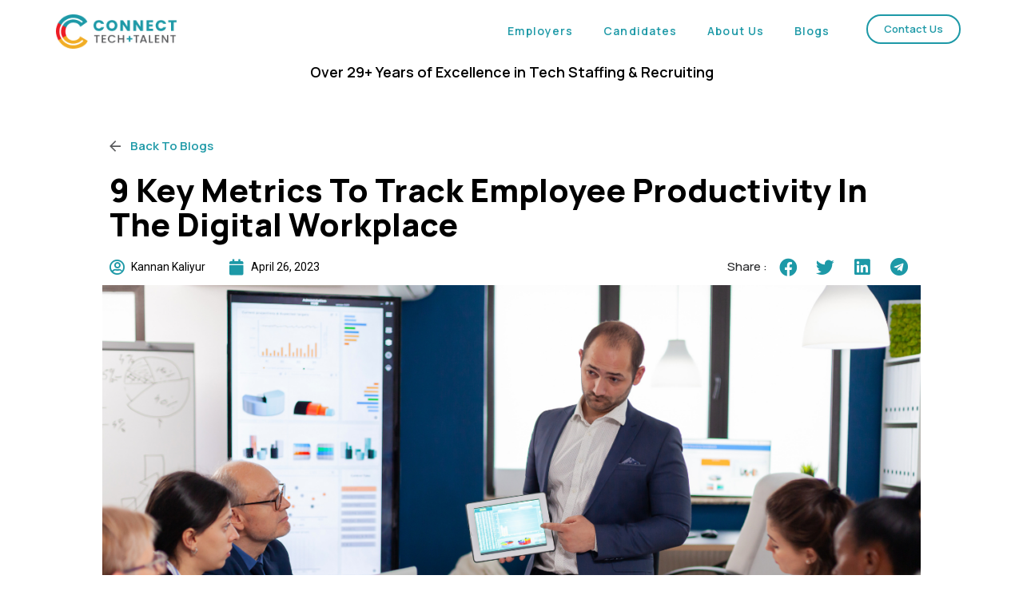

--- FILE ---
content_type: text/html; charset=UTF-8
request_url: https://www.connecttechtalent.com/employee-productivity/
body_size: 24966
content:
<!DOCTYPE html>
<html class="html" lang="en-US">
<head><meta charset="UTF-8"><script>if(navigator.userAgent.match(/MSIE|Internet Explorer/i)||navigator.userAgent.match(/Trident\/7\..*?rv:11/i)){var href=document.location.href;if(!href.match(/[?&]nowprocket/)){if(href.indexOf("?")==-1){if(href.indexOf("#")==-1){document.location.href=href+"?nowprocket=1"}else{document.location.href=href.replace("#","?nowprocket=1#")}}else{if(href.indexOf("#")==-1){document.location.href=href+"&nowprocket=1"}else{document.location.href=href.replace("#","&nowprocket=1#")}}}}</script><script>class RocketLazyLoadScripts{constructor(){this.triggerEvents=["keydown","mousedown","mousemove","touchmove","touchstart","touchend","wheel"],this.userEventHandler=this._triggerListener.bind(this),this.touchStartHandler=this._onTouchStart.bind(this),this.touchMoveHandler=this._onTouchMove.bind(this),this.touchEndHandler=this._onTouchEnd.bind(this),this.clickHandler=this._onClick.bind(this),this.interceptedClicks=[],window.addEventListener("pageshow",(e=>{this.persisted=e.persisted})),window.addEventListener("DOMContentLoaded",(()=>{this._preconnect3rdParties()})),this.delayedScripts={normal:[],async:[],defer:[]},this.allJQueries=[]}_addUserInteractionListener(e){document.hidden?e._triggerListener():(this.triggerEvents.forEach((t=>window.addEventListener(t,e.userEventHandler,{passive:!0}))),window.addEventListener("touchstart",e.touchStartHandler,{passive:!0}),window.addEventListener("mousedown",e.touchStartHandler),document.addEventListener("visibilitychange",e.userEventHandler))}_removeUserInteractionListener(){this.triggerEvents.forEach((e=>window.removeEventListener(e,this.userEventHandler,{passive:!0}))),document.removeEventListener("visibilitychange",this.userEventHandler)}_onTouchStart(e){"HTML"!==e.target.tagName&&(window.addEventListener("touchend",this.touchEndHandler),window.addEventListener("mouseup",this.touchEndHandler),window.addEventListener("touchmove",this.touchMoveHandler,{passive:!0}),window.addEventListener("mousemove",this.touchMoveHandler),e.target.addEventListener("click",this.clickHandler),this._renameDOMAttribute(e.target,"onclick","rocket-onclick"))}_onTouchMove(e){window.removeEventListener("touchend",this.touchEndHandler),window.removeEventListener("mouseup",this.touchEndHandler),window.removeEventListener("touchmove",this.touchMoveHandler,{passive:!0}),window.removeEventListener("mousemove",this.touchMoveHandler),e.target.removeEventListener("click",this.clickHandler),this._renameDOMAttribute(e.target,"rocket-onclick","onclick")}_onTouchEnd(e){window.removeEventListener("touchend",this.touchEndHandler),window.removeEventListener("mouseup",this.touchEndHandler),window.removeEventListener("touchmove",this.touchMoveHandler,{passive:!0}),window.removeEventListener("mousemove",this.touchMoveHandler)}_onClick(e){e.target.removeEventListener("click",this.clickHandler),this._renameDOMAttribute(e.target,"rocket-onclick","onclick"),this.interceptedClicks.push(e),e.preventDefault(),e.stopPropagation(),e.stopImmediatePropagation()}_replayClicks(){window.removeEventListener("touchstart",this.touchStartHandler,{passive:!0}),window.removeEventListener("mousedown",this.touchStartHandler),this.interceptedClicks.forEach((e=>{e.target.dispatchEvent(new MouseEvent("click",{view:e.view,bubbles:!0,cancelable:!0}))}))}_renameDOMAttribute(e,t,n){e.hasAttribute&&e.hasAttribute(t)&&(event.target.setAttribute(n,event.target.getAttribute(t)),event.target.removeAttribute(t))}_triggerListener(){this._removeUserInteractionListener(this),"loading"===document.readyState?document.addEventListener("DOMContentLoaded",this._loadEverythingNow.bind(this)):this._loadEverythingNow()}_preconnect3rdParties(){let e=[];document.querySelectorAll("script[type=rocketlazyloadscript]").forEach((t=>{if(t.hasAttribute("src")){const n=new URL(t.src).origin;n!==location.origin&&e.push({src:n,crossOrigin:t.crossOrigin||"module"===t.getAttribute("data-rocket-type")})}})),e=[...new Map(e.map((e=>[JSON.stringify(e),e]))).values()],this._batchInjectResourceHints(e,"preconnect")}async _loadEverythingNow(){this.lastBreath=Date.now(),this._delayEventListeners(),this._delayJQueryReady(this),this._handleDocumentWrite(),this._registerAllDelayedScripts(),this._preloadAllScripts(),await this._loadScriptsFromList(this.delayedScripts.normal),await this._loadScriptsFromList(this.delayedScripts.defer),await this._loadScriptsFromList(this.delayedScripts.async);try{await this._triggerDOMContentLoaded(),await this._triggerWindowLoad()}catch(e){}window.dispatchEvent(new Event("rocket-allScriptsLoaded")),this._replayClicks()}_registerAllDelayedScripts(){document.querySelectorAll("script[type=rocketlazyloadscript]").forEach((e=>{e.hasAttribute("src")?e.hasAttribute("async")&&!1!==e.async?this.delayedScripts.async.push(e):e.hasAttribute("defer")&&!1!==e.defer||"module"===e.getAttribute("data-rocket-type")?this.delayedScripts.defer.push(e):this.delayedScripts.normal.push(e):this.delayedScripts.normal.push(e)}))}async _transformScript(e){return await this._littleBreath(),new Promise((t=>{const n=document.createElement("script");[...e.attributes].forEach((e=>{let t=e.nodeName;"type"!==t&&("data-rocket-type"===t&&(t="type"),n.setAttribute(t,e.nodeValue))})),e.hasAttribute("src")?(n.addEventListener("load",t),n.addEventListener("error",t)):(n.text=e.text,t());try{e.parentNode.replaceChild(n,e)}catch(e){t()}}))}async _loadScriptsFromList(e){const t=e.shift();return t?(await this._transformScript(t),this._loadScriptsFromList(e)):Promise.resolve()}_preloadAllScripts(){this._batchInjectResourceHints([...this.delayedScripts.normal,...this.delayedScripts.defer,...this.delayedScripts.async],"preload")}_batchInjectResourceHints(e,t){var n=document.createDocumentFragment();e.forEach((e=>{if(e.src){const i=document.createElement("link");i.href=e.src,i.rel=t,"preconnect"!==t&&(i.as="script"),e.getAttribute&&"module"===e.getAttribute("data-rocket-type")&&(i.crossOrigin=!0),e.crossOrigin&&(i.crossOrigin=e.crossOrigin),n.appendChild(i)}})),document.head.appendChild(n)}_delayEventListeners(){let e={};function t(t,n){!function(t){function n(n){return e[t].eventsToRewrite.indexOf(n)>=0?"rocket-"+n:n}e[t]||(e[t]={originalFunctions:{add:t.addEventListener,remove:t.removeEventListener},eventsToRewrite:[]},t.addEventListener=function(){arguments[0]=n(arguments[0]),e[t].originalFunctions.add.apply(t,arguments)},t.removeEventListener=function(){arguments[0]=n(arguments[0]),e[t].originalFunctions.remove.apply(t,arguments)})}(t),e[t].eventsToRewrite.push(n)}function n(e,t){let n=e[t];Object.defineProperty(e,t,{get:()=>n||function(){},set(i){e["rocket"+t]=n=i}})}t(document,"DOMContentLoaded"),t(window,"DOMContentLoaded"),t(window,"load"),t(window,"pageshow"),t(document,"readystatechange"),n(document,"onreadystatechange"),n(window,"onload"),n(window,"onpageshow")}_delayJQueryReady(e){let t=window.jQuery;Object.defineProperty(window,"jQuery",{get:()=>t,set(n){if(n&&n.fn&&!e.allJQueries.includes(n)){n.fn.ready=n.fn.init.prototype.ready=function(t){e.domReadyFired?t.bind(document)(n):document.addEventListener("rocket-DOMContentLoaded",(()=>t.bind(document)(n)))};const t=n.fn.on;n.fn.on=n.fn.init.prototype.on=function(){if(this[0]===window){function e(e){return e.split(" ").map((e=>"load"===e||0===e.indexOf("load.")?"rocket-jquery-load":e)).join(" ")}"string"==typeof arguments[0]||arguments[0]instanceof String?arguments[0]=e(arguments[0]):"object"==typeof arguments[0]&&Object.keys(arguments[0]).forEach((t=>{delete Object.assign(arguments[0],{[e(t)]:arguments[0][t]})[t]}))}return t.apply(this,arguments),this},e.allJQueries.push(n)}t=n}})}async _triggerDOMContentLoaded(){this.domReadyFired=!0,await this._littleBreath(),document.dispatchEvent(new Event("rocket-DOMContentLoaded")),await this._littleBreath(),window.dispatchEvent(new Event("rocket-DOMContentLoaded")),await this._littleBreath(),document.dispatchEvent(new Event("rocket-readystatechange")),await this._littleBreath(),document.rocketonreadystatechange&&document.rocketonreadystatechange()}async _triggerWindowLoad(){await this._littleBreath(),window.dispatchEvent(new Event("rocket-load")),await this._littleBreath(),window.rocketonload&&window.rocketonload(),await this._littleBreath(),this.allJQueries.forEach((e=>e(window).trigger("rocket-jquery-load"))),await this._littleBreath();const e=new Event("rocket-pageshow");e.persisted=this.persisted,window.dispatchEvent(e),await this._littleBreath(),window.rocketonpageshow&&window.rocketonpageshow({persisted:this.persisted})}_handleDocumentWrite(){const e=new Map;document.write=document.writeln=function(t){const n=document.currentScript,i=document.createRange(),r=n.parentElement;let o=e.get(n);void 0===o&&(o=n.nextSibling,e.set(n,o));const s=document.createDocumentFragment();i.setStart(s,0),s.appendChild(i.createContextualFragment(t)),r.insertBefore(s,o)}}async _littleBreath(){Date.now()-this.lastBreath>45&&(await this._requestAnimFrame(),this.lastBreath=Date.now())}async _requestAnimFrame(){return document.hidden?new Promise((e=>setTimeout(e))):new Promise((e=>requestAnimationFrame(e)))}static run(){const e=new RocketLazyLoadScripts;e._addUserInteractionListener(e)}}RocketLazyLoadScripts.run();</script>
	
	<link rel="profile" href="https://gmpg.org/xfn/11">
	
	<meta name='robots' content='index, follow, max-image-preview:large, max-snippet:-1, max-video-preview:-1' />
<meta name="viewport" content="width=device-width, initial-scale=1">
	<!-- This site is optimized with the Yoast SEO plugin v19.6.1 - https://yoast.com/wordpress/plugins/seo/ -->
	<title>9 Key Metrics To Track Employee Productivity In The Digital Workplace | Connect Tech+Talent</title>
	<link rel="canonical" href="https://www.connecttechtalent.com/employee-productivity/" />
	<meta property="og:locale" content="en_US" />
	<meta property="og:type" content="article" />
	<meta property="og:title" content="9 Key Metrics To Track Employee Productivity In The Digital Workplace | Connect Tech+Talent" />
	<meta property="og:description" content="In today&#8217;s ever-evolving digital landscape, keeping tabs on employee productivity is more crucial than ever. But how can you effectively track employee productivity in a remote work environment? As a forward-thinking manager, you know the importance of staying ahead in the game. That&#8217;s why understanding the right productivity metrics is essential to ensure your team&#8217;s [&hellip;]" />
	<meta property="og:url" content="https://www.connecttechtalent.com/employee-productivity/" />
	<meta property="og:site_name" content="ConnectTechTalent" />
	<meta property="article:published_time" content="2023-04-26T11:34:04+00:00" />
	<meta property="article:modified_time" content="2023-07-25T13:29:03+00:00" />
	<meta property="og:image" content="https://www.connecttechtalent.com/wp-content/uploads/2023/04/employee-productivity.png" />
	<meta property="og:image:width" content="1200" />
	<meta property="og:image:height" content="690" />
	<meta property="og:image:type" content="image/png" />
	<meta name="author" content="Kannan Kaliyur" />
	<meta name="twitter:card" content="summary_large_image" />
	<meta name="twitter:label1" content="Written by" />
	<meta name="twitter:data1" content="Kannan Kaliyur" />
	<meta name="twitter:label2" content="Est. reading time" />
	<meta name="twitter:data2" content="7 minutes" />
	<script type="application/ld+json" class="yoast-schema-graph">{"@context":"https://schema.org","@graph":[{"@type":"WebPage","@id":"https://www.connecttechtalent.com/employee-productivity/","url":"https://www.connecttechtalent.com/employee-productivity/","name":"9 Key Metrics To Track Employee Productivity In The Digital Workplace | Connect Tech+Talent","isPartOf":{"@id":"https://www.connecttechtalent.com/#website"},"primaryImageOfPage":{"@id":"https://www.connecttechtalent.com/employee-productivity/#primaryimage"},"image":{"@id":"https://www.connecttechtalent.com/employee-productivity/#primaryimage"},"thumbnailUrl":"https://www.connecttechtalent.com/wp-content/uploads/2023/04/employee-productivity.png","datePublished":"2023-04-26T11:34:04+00:00","dateModified":"2023-07-25T13:29:03+00:00","author":{"@id":"https://www.connecttechtalent.com/#/schema/person/f50d916278d2fbc9a128607a6450b4a7"},"breadcrumb":{"@id":"https://www.connecttechtalent.com/employee-productivity/#breadcrumb"},"inLanguage":"en-US","potentialAction":[{"@type":"ReadAction","target":["https://www.connecttechtalent.com/employee-productivity/"]}]},{"@type":"ImageObject","inLanguage":"en-US","@id":"https://www.connecttechtalent.com/employee-productivity/#primaryimage","url":"https://www.connecttechtalent.com/wp-content/uploads/2023/04/employee-productivity.png","contentUrl":"https://www.connecttechtalent.com/wp-content/uploads/2023/04/employee-productivity.png","width":1200,"height":690,"caption":"employee productivity"},{"@type":"BreadcrumbList","@id":"https://www.connecttechtalent.com/employee-productivity/#breadcrumb","itemListElement":[{"@type":"ListItem","position":1,"name":"Home","item":"https://www.connecttechtalent.com/"},{"@type":"ListItem","position":2,"name":"9 Key Metrics To Track Employee Productivity In The Digital Workplace"}]},{"@type":"WebSite","@id":"https://www.connecttechtalent.com/#website","url":"https://www.connecttechtalent.com/","name":"ConnectTechTalent","description":"","potentialAction":[{"@type":"SearchAction","target":{"@type":"EntryPoint","urlTemplate":"https://www.connecttechtalent.com/?s={search_term_string}"},"query-input":"required name=search_term_string"}],"inLanguage":"en-US"},{"@type":"Person","@id":"https://www.connecttechtalent.com/#/schema/person/f50d916278d2fbc9a128607a6450b4a7","name":"Kannan Kaliyur","image":{"@type":"ImageObject","inLanguage":"en-US","@id":"https://www.connecttechtalent.com/#/schema/person/image/","url":"https://secure.gravatar.com/avatar/834b0ed1019504fe72bfa6b027aece03?s=96&d=mm&r=g","contentUrl":"https://secure.gravatar.com/avatar/834b0ed1019504fe72bfa6b027aece03?s=96&d=mm&r=g","caption":"Kannan Kaliyur"},"description":"Kannan Kaliyur is the CEO of ConnectTel having 30+ years of experience working with many Fortune 500 and state agencies across the US to provide a wide variety of technology staffing solutions.","url":"https://www.connecttechtalent.com/author/kannan-kaliyur/"}]}</script>
	<!-- / Yoast SEO plugin. -->


<link rel='dns-prefetch' href='//s.w.org' />
<link rel="alternate" type="application/rss+xml" title="ConnectTechTalent &raquo; Feed" href="https://www.connecttechtalent.com/feed/" />
<link rel="alternate" type="application/rss+xml" title="ConnectTechTalent &raquo; Comments Feed" href="https://www.connecttechtalent.com/comments/feed/" />
<script type="rocketlazyloadscript">
window._wpemojiSettings = {"baseUrl":"https:\/\/s.w.org\/images\/core\/emoji\/14.0.0\/72x72\/","ext":".png","svgUrl":"https:\/\/s.w.org\/images\/core\/emoji\/14.0.0\/svg\/","svgExt":".svg","source":{"concatemoji":"https:\/\/www.connecttechtalent.com\/wp-includes\/js\/wp-emoji-release.min.js?ver=6.0.11"}};
/*! This file is auto-generated */
!function(e,a,t){var n,r,o,i=a.createElement("canvas"),p=i.getContext&&i.getContext("2d");function s(e,t){var a=String.fromCharCode,e=(p.clearRect(0,0,i.width,i.height),p.fillText(a.apply(this,e),0,0),i.toDataURL());return p.clearRect(0,0,i.width,i.height),p.fillText(a.apply(this,t),0,0),e===i.toDataURL()}function c(e){var t=a.createElement("script");t.src=e,t.defer=t.type="text/javascript",a.getElementsByTagName("head")[0].appendChild(t)}for(o=Array("flag","emoji"),t.supports={everything:!0,everythingExceptFlag:!0},r=0;r<o.length;r++)t.supports[o[r]]=function(e){if(!p||!p.fillText)return!1;switch(p.textBaseline="top",p.font="600 32px Arial",e){case"flag":return s([127987,65039,8205,9895,65039],[127987,65039,8203,9895,65039])?!1:!s([55356,56826,55356,56819],[55356,56826,8203,55356,56819])&&!s([55356,57332,56128,56423,56128,56418,56128,56421,56128,56430,56128,56423,56128,56447],[55356,57332,8203,56128,56423,8203,56128,56418,8203,56128,56421,8203,56128,56430,8203,56128,56423,8203,56128,56447]);case"emoji":return!s([129777,127995,8205,129778,127999],[129777,127995,8203,129778,127999])}return!1}(o[r]),t.supports.everything=t.supports.everything&&t.supports[o[r]],"flag"!==o[r]&&(t.supports.everythingExceptFlag=t.supports.everythingExceptFlag&&t.supports[o[r]]);t.supports.everythingExceptFlag=t.supports.everythingExceptFlag&&!t.supports.flag,t.DOMReady=!1,t.readyCallback=function(){t.DOMReady=!0},t.supports.everything||(n=function(){t.readyCallback()},a.addEventListener?(a.addEventListener("DOMContentLoaded",n,!1),e.addEventListener("load",n,!1)):(e.attachEvent("onload",n),a.attachEvent("onreadystatechange",function(){"complete"===a.readyState&&t.readyCallback()})),(e=t.source||{}).concatemoji?c(e.concatemoji):e.wpemoji&&e.twemoji&&(c(e.twemoji),c(e.wpemoji)))}(window,document,window._wpemojiSettings);
</script>
<style>
img.wp-smiley,
img.emoji {
	display: inline !important;
	border: none !important;
	box-shadow: none !important;
	height: 1em !important;
	width: 1em !important;
	margin: 0 0.07em !important;
	vertical-align: -0.1em !important;
	background: none !important;
	padding: 0 !important;
}
</style>
	<link rel='stylesheet' id='wp-block-library-css'  href='https://www.connecttechtalent.com/wp-includes/css/dist/block-library/style.min.css?ver=6.0.11' media='all' />
<style id='wp-block-library-theme-inline-css'>
.wp-block-audio figcaption{color:#555;font-size:13px;text-align:center}.is-dark-theme .wp-block-audio figcaption{color:hsla(0,0%,100%,.65)}.wp-block-code{border:1px solid #ccc;border-radius:4px;font-family:Menlo,Consolas,monaco,monospace;padding:.8em 1em}.wp-block-embed figcaption{color:#555;font-size:13px;text-align:center}.is-dark-theme .wp-block-embed figcaption{color:hsla(0,0%,100%,.65)}.blocks-gallery-caption{color:#555;font-size:13px;text-align:center}.is-dark-theme .blocks-gallery-caption{color:hsla(0,0%,100%,.65)}.wp-block-image figcaption{color:#555;font-size:13px;text-align:center}.is-dark-theme .wp-block-image figcaption{color:hsla(0,0%,100%,.65)}.wp-block-pullquote{border-top:4px solid;border-bottom:4px solid;margin-bottom:1.75em;color:currentColor}.wp-block-pullquote__citation,.wp-block-pullquote cite,.wp-block-pullquote footer{color:currentColor;text-transform:uppercase;font-size:.8125em;font-style:normal}.wp-block-quote{border-left:.25em solid;margin:0 0 1.75em;padding-left:1em}.wp-block-quote cite,.wp-block-quote footer{color:currentColor;font-size:.8125em;position:relative;font-style:normal}.wp-block-quote.has-text-align-right{border-left:none;border-right:.25em solid;padding-left:0;padding-right:1em}.wp-block-quote.has-text-align-center{border:none;padding-left:0}.wp-block-quote.is-large,.wp-block-quote.is-style-large,.wp-block-quote.is-style-plain{border:none}.wp-block-search .wp-block-search__label{font-weight:700}:where(.wp-block-group.has-background){padding:1.25em 2.375em}.wp-block-separator.has-css-opacity{opacity:.4}.wp-block-separator{border:none;border-bottom:2px solid;margin-left:auto;margin-right:auto}.wp-block-separator.has-alpha-channel-opacity{opacity:1}.wp-block-separator:not(.is-style-wide):not(.is-style-dots){width:100px}.wp-block-separator.has-background:not(.is-style-dots){border-bottom:none;height:1px}.wp-block-separator.has-background:not(.is-style-wide):not(.is-style-dots){height:2px}.wp-block-table thead{border-bottom:3px solid}.wp-block-table tfoot{border-top:3px solid}.wp-block-table td,.wp-block-table th{padding:.5em;border:1px solid;word-break:normal}.wp-block-table figcaption{color:#555;font-size:13px;text-align:center}.is-dark-theme .wp-block-table figcaption{color:hsla(0,0%,100%,.65)}.wp-block-video figcaption{color:#555;font-size:13px;text-align:center}.is-dark-theme .wp-block-video figcaption{color:hsla(0,0%,100%,.65)}.wp-block-template-part.has-background{padding:1.25em 2.375em;margin-top:0;margin-bottom:0}
</style>
<style id='global-styles-inline-css'>
body{--wp--preset--color--black: #000000;--wp--preset--color--cyan-bluish-gray: #abb8c3;--wp--preset--color--white: #ffffff;--wp--preset--color--pale-pink: #f78da7;--wp--preset--color--vivid-red: #cf2e2e;--wp--preset--color--luminous-vivid-orange: #ff6900;--wp--preset--color--luminous-vivid-amber: #fcb900;--wp--preset--color--light-green-cyan: #7bdcb5;--wp--preset--color--vivid-green-cyan: #00d084;--wp--preset--color--pale-cyan-blue: #8ed1fc;--wp--preset--color--vivid-cyan-blue: #0693e3;--wp--preset--color--vivid-purple: #9b51e0;--wp--preset--gradient--vivid-cyan-blue-to-vivid-purple: linear-gradient(135deg,rgba(6,147,227,1) 0%,rgb(155,81,224) 100%);--wp--preset--gradient--light-green-cyan-to-vivid-green-cyan: linear-gradient(135deg,rgb(122,220,180) 0%,rgb(0,208,130) 100%);--wp--preset--gradient--luminous-vivid-amber-to-luminous-vivid-orange: linear-gradient(135deg,rgba(252,185,0,1) 0%,rgba(255,105,0,1) 100%);--wp--preset--gradient--luminous-vivid-orange-to-vivid-red: linear-gradient(135deg,rgba(255,105,0,1) 0%,rgb(207,46,46) 100%);--wp--preset--gradient--very-light-gray-to-cyan-bluish-gray: linear-gradient(135deg,rgb(238,238,238) 0%,rgb(169,184,195) 100%);--wp--preset--gradient--cool-to-warm-spectrum: linear-gradient(135deg,rgb(74,234,220) 0%,rgb(151,120,209) 20%,rgb(207,42,186) 40%,rgb(238,44,130) 60%,rgb(251,105,98) 80%,rgb(254,248,76) 100%);--wp--preset--gradient--blush-light-purple: linear-gradient(135deg,rgb(255,206,236) 0%,rgb(152,150,240) 100%);--wp--preset--gradient--blush-bordeaux: linear-gradient(135deg,rgb(254,205,165) 0%,rgb(254,45,45) 50%,rgb(107,0,62) 100%);--wp--preset--gradient--luminous-dusk: linear-gradient(135deg,rgb(255,203,112) 0%,rgb(199,81,192) 50%,rgb(65,88,208) 100%);--wp--preset--gradient--pale-ocean: linear-gradient(135deg,rgb(255,245,203) 0%,rgb(182,227,212) 50%,rgb(51,167,181) 100%);--wp--preset--gradient--electric-grass: linear-gradient(135deg,rgb(202,248,128) 0%,rgb(113,206,126) 100%);--wp--preset--gradient--midnight: linear-gradient(135deg,rgb(2,3,129) 0%,rgb(40,116,252) 100%);--wp--preset--duotone--dark-grayscale: url('#wp-duotone-dark-grayscale');--wp--preset--duotone--grayscale: url('#wp-duotone-grayscale');--wp--preset--duotone--purple-yellow: url('#wp-duotone-purple-yellow');--wp--preset--duotone--blue-red: url('#wp-duotone-blue-red');--wp--preset--duotone--midnight: url('#wp-duotone-midnight');--wp--preset--duotone--magenta-yellow: url('#wp-duotone-magenta-yellow');--wp--preset--duotone--purple-green: url('#wp-duotone-purple-green');--wp--preset--duotone--blue-orange: url('#wp-duotone-blue-orange');--wp--preset--font-size--small: 13px;--wp--preset--font-size--medium: 20px;--wp--preset--font-size--large: 36px;--wp--preset--font-size--x-large: 42px;}.has-black-color{color: var(--wp--preset--color--black) !important;}.has-cyan-bluish-gray-color{color: var(--wp--preset--color--cyan-bluish-gray) !important;}.has-white-color{color: var(--wp--preset--color--white) !important;}.has-pale-pink-color{color: var(--wp--preset--color--pale-pink) !important;}.has-vivid-red-color{color: var(--wp--preset--color--vivid-red) !important;}.has-luminous-vivid-orange-color{color: var(--wp--preset--color--luminous-vivid-orange) !important;}.has-luminous-vivid-amber-color{color: var(--wp--preset--color--luminous-vivid-amber) !important;}.has-light-green-cyan-color{color: var(--wp--preset--color--light-green-cyan) !important;}.has-vivid-green-cyan-color{color: var(--wp--preset--color--vivid-green-cyan) !important;}.has-pale-cyan-blue-color{color: var(--wp--preset--color--pale-cyan-blue) !important;}.has-vivid-cyan-blue-color{color: var(--wp--preset--color--vivid-cyan-blue) !important;}.has-vivid-purple-color{color: var(--wp--preset--color--vivid-purple) !important;}.has-black-background-color{background-color: var(--wp--preset--color--black) !important;}.has-cyan-bluish-gray-background-color{background-color: var(--wp--preset--color--cyan-bluish-gray) !important;}.has-white-background-color{background-color: var(--wp--preset--color--white) !important;}.has-pale-pink-background-color{background-color: var(--wp--preset--color--pale-pink) !important;}.has-vivid-red-background-color{background-color: var(--wp--preset--color--vivid-red) !important;}.has-luminous-vivid-orange-background-color{background-color: var(--wp--preset--color--luminous-vivid-orange) !important;}.has-luminous-vivid-amber-background-color{background-color: var(--wp--preset--color--luminous-vivid-amber) !important;}.has-light-green-cyan-background-color{background-color: var(--wp--preset--color--light-green-cyan) !important;}.has-vivid-green-cyan-background-color{background-color: var(--wp--preset--color--vivid-green-cyan) !important;}.has-pale-cyan-blue-background-color{background-color: var(--wp--preset--color--pale-cyan-blue) !important;}.has-vivid-cyan-blue-background-color{background-color: var(--wp--preset--color--vivid-cyan-blue) !important;}.has-vivid-purple-background-color{background-color: var(--wp--preset--color--vivid-purple) !important;}.has-black-border-color{border-color: var(--wp--preset--color--black) !important;}.has-cyan-bluish-gray-border-color{border-color: var(--wp--preset--color--cyan-bluish-gray) !important;}.has-white-border-color{border-color: var(--wp--preset--color--white) !important;}.has-pale-pink-border-color{border-color: var(--wp--preset--color--pale-pink) !important;}.has-vivid-red-border-color{border-color: var(--wp--preset--color--vivid-red) !important;}.has-luminous-vivid-orange-border-color{border-color: var(--wp--preset--color--luminous-vivid-orange) !important;}.has-luminous-vivid-amber-border-color{border-color: var(--wp--preset--color--luminous-vivid-amber) !important;}.has-light-green-cyan-border-color{border-color: var(--wp--preset--color--light-green-cyan) !important;}.has-vivid-green-cyan-border-color{border-color: var(--wp--preset--color--vivid-green-cyan) !important;}.has-pale-cyan-blue-border-color{border-color: var(--wp--preset--color--pale-cyan-blue) !important;}.has-vivid-cyan-blue-border-color{border-color: var(--wp--preset--color--vivid-cyan-blue) !important;}.has-vivid-purple-border-color{border-color: var(--wp--preset--color--vivid-purple) !important;}.has-vivid-cyan-blue-to-vivid-purple-gradient-background{background: var(--wp--preset--gradient--vivid-cyan-blue-to-vivid-purple) !important;}.has-light-green-cyan-to-vivid-green-cyan-gradient-background{background: var(--wp--preset--gradient--light-green-cyan-to-vivid-green-cyan) !important;}.has-luminous-vivid-amber-to-luminous-vivid-orange-gradient-background{background: var(--wp--preset--gradient--luminous-vivid-amber-to-luminous-vivid-orange) !important;}.has-luminous-vivid-orange-to-vivid-red-gradient-background{background: var(--wp--preset--gradient--luminous-vivid-orange-to-vivid-red) !important;}.has-very-light-gray-to-cyan-bluish-gray-gradient-background{background: var(--wp--preset--gradient--very-light-gray-to-cyan-bluish-gray) !important;}.has-cool-to-warm-spectrum-gradient-background{background: var(--wp--preset--gradient--cool-to-warm-spectrum) !important;}.has-blush-light-purple-gradient-background{background: var(--wp--preset--gradient--blush-light-purple) !important;}.has-blush-bordeaux-gradient-background{background: var(--wp--preset--gradient--blush-bordeaux) !important;}.has-luminous-dusk-gradient-background{background: var(--wp--preset--gradient--luminous-dusk) !important;}.has-pale-ocean-gradient-background{background: var(--wp--preset--gradient--pale-ocean) !important;}.has-electric-grass-gradient-background{background: var(--wp--preset--gradient--electric-grass) !important;}.has-midnight-gradient-background{background: var(--wp--preset--gradient--midnight) !important;}.has-small-font-size{font-size: var(--wp--preset--font-size--small) !important;}.has-medium-font-size{font-size: var(--wp--preset--font-size--medium) !important;}.has-large-font-size{font-size: var(--wp--preset--font-size--large) !important;}.has-x-large-font-size{font-size: var(--wp--preset--font-size--x-large) !important;}
</style>
<link data-minify="1" rel='stylesheet' id='hfe-style-css'  href='https://www.connecttechtalent.com/wp-content/cache/min/1/wp-content/plugins/header-footer-elementor/assets/css/header-footer-elementor.css?ver=1766180843' media='all' />
<link data-minify="1" rel='stylesheet' id='elementor-icons-css'  href='https://www.connecttechtalent.com/wp-content/cache/min/1/wp-content/plugins/elementor/assets/lib/eicons/css/elementor-icons.min.css?ver=1766180843' media='all' />
<link rel='stylesheet' id='elementor-frontend-css'  href='https://www.connecttechtalent.com/wp-content/plugins/elementor/assets/css/frontend-lite.min.css?ver=3.7.3' media='all' />
<link rel='stylesheet' id='elementor-post-7-css'  href='https://www.connecttechtalent.com/wp-content/uploads/elementor/css/post-7.css?ver=1766180836' media='all' />
<link rel='stylesheet' id='elementor-pro-css'  href='https://www.connecttechtalent.com/wp-content/plugins/elementor-pro/assets/css/frontend-lite.min.css?ver=3.7.4' media='all' />
<link rel='stylesheet' id='elementor-global-css'  href='https://www.connecttechtalent.com/wp-content/uploads/elementor/css/global.css?ver=1766180838' media='all' />
<link rel='stylesheet' id='elementor-post-1218-css'  href='https://www.connecttechtalent.com/wp-content/uploads/elementor/css/post-1218.css?ver=1766180840' media='all' />
<link data-minify="1" rel='stylesheet' id='hfe-widgets-style-css'  href='https://www.connecttechtalent.com/wp-content/cache/min/1/wp-content/plugins/header-footer-elementor/inc/widgets-css/frontend.css?ver=1766180843' media='all' />
<link rel='stylesheet' id='elementor-post-1230-css'  href='https://www.connecttechtalent.com/wp-content/uploads/elementor/css/post-1230.css?ver=1766180840' media='all' />
<link data-minify="1" rel='stylesheet' id='font-awesome-css'  href='https://www.connecttechtalent.com/wp-content/cache/min/1/wp-content/themes/oceanwp/assets/fonts/fontawesome/css/all.min.css?ver=1766180843' media='all' />
<link data-minify="1" rel='stylesheet' id='simple-line-icons-css'  href='https://www.connecttechtalent.com/wp-content/cache/min/1/wp-content/themes/oceanwp/assets/css/third/simple-line-icons.min.css?ver=1766180843' media='all' />
<link rel='stylesheet' id='oceanwp-style-css'  href='https://www.connecttechtalent.com/wp-content/themes/oceanwp/assets/css/style.min.css?ver=3.3.4' media='all' />
<link rel='stylesheet' id='elementor-post-122-css'  href='https://www.connecttechtalent.com/wp-content/uploads/elementor/css/post-122.css?ver=1766181467' media='all' />
<link rel='stylesheet' id='google-fonts-1-css'  href='https://fonts.googleapis.com/css?family=Roboto%3A100%2C100italic%2C200%2C200italic%2C300%2C300italic%2C400%2C400italic%2C500%2C500italic%2C600%2C600italic%2C700%2C700italic%2C800%2C800italic%2C900%2C900italic%7CRoboto+Slab%3A100%2C100italic%2C200%2C200italic%2C300%2C300italic%2C400%2C400italic%2C500%2C500italic%2C600%2C600italic%2C700%2C700italic%2C800%2C800italic%2C900%2C900italic%7CManrope%3A100%2C100italic%2C200%2C200italic%2C300%2C300italic%2C400%2C400italic%2C500%2C500italic%2C600%2C600italic%2C700%2C700italic%2C800%2C800italic%2C900%2C900italic%7CLato%3A100%2C100italic%2C200%2C200italic%2C300%2C300italic%2C400%2C400italic%2C500%2C500italic%2C600%2C600italic%2C700%2C700italic%2C800%2C800italic%2C900%2C900italic&#038;display=auto&#038;ver=6.0.11' media='all' />
<link rel='stylesheet' id='elementor-icons-shared-0-css'  href='https://www.connecttechtalent.com/wp-content/plugins/elementor/assets/lib/font-awesome/css/fontawesome.min.css?ver=5.15.3' media='all' />
<link data-minify="1" rel='stylesheet' id='elementor-icons-fa-solid-css'  href='https://www.connecttechtalent.com/wp-content/cache/min/1/wp-content/plugins/elementor/assets/lib/font-awesome/css/solid.min.css?ver=1766180843' media='all' />
<link data-minify="1" rel='stylesheet' id='elementor-icons-fa-brands-css'  href='https://www.connecttechtalent.com/wp-content/cache/min/1/wp-content/plugins/elementor/assets/lib/font-awesome/css/brands.min.css?ver=1766180843' media='all' />
<script type="rocketlazyloadscript" src='https://www.connecttechtalent.com/wp-includes/js/jquery/jquery.min.js?ver=3.6.0' id='jquery-core-js' defer></script>
<script type="rocketlazyloadscript" src='https://www.connecttechtalent.com/wp-includes/js/jquery/jquery-migrate.min.js?ver=3.3.2' id='jquery-migrate-js' defer></script>
<link rel="https://api.w.org/" href="https://www.connecttechtalent.com/wp-json/" /><link rel="alternate" type="application/json" href="https://www.connecttechtalent.com/wp-json/wp/v2/posts/3083" /><link rel="EditURI" type="application/rsd+xml" title="RSD" href="https://www.connecttechtalent.com/xmlrpc.php?rsd" />
<link rel="wlwmanifest" type="application/wlwmanifest+xml" href="https://www.connecttechtalent.com/wp-includes/wlwmanifest.xml" /> 
<meta name="generator" content="WordPress 6.0.11" />
<link rel='shortlink' href='https://www.connecttechtalent.com/?p=3083' />
<link rel="alternate" type="application/json+oembed" href="https://www.connecttechtalent.com/wp-json/oembed/1.0/embed?url=https%3A%2F%2Fwww.connecttechtalent.com%2Femployee-productivity%2F" />
<link rel="alternate" type="text/xml+oembed" href="https://www.connecttechtalent.com/wp-json/oembed/1.0/embed?url=https%3A%2F%2Fwww.connecttechtalent.com%2Femployee-productivity%2F&#038;format=xml" />
<link rel="icon" href="https://www.connecttechtalent.com/wp-content/uploads/2022/09/cropped-Favicon-32x32.png" sizes="32x32" />
<link rel="icon" href="https://www.connecttechtalent.com/wp-content/uploads/2022/09/cropped-Favicon-192x192.png" sizes="192x192" />
<link rel="apple-touch-icon" href="https://www.connecttechtalent.com/wp-content/uploads/2022/09/cropped-Favicon-180x180.png" />
<meta name="msapplication-TileImage" content="https://www.connecttechtalent.com/wp-content/uploads/2022/09/cropped-Favicon-270x270.png" />
<!-- OceanWP CSS -->
<style type="text/css">
/* Header CSS */#site-header.has-header-media .overlay-header-media{background-color:rgba(0,0,0,0.5)}
</style><noscript><style id="rocket-lazyload-nojs-css">.rll-youtube-player, [data-lazy-src]{display:none !important;}</style></noscript>	<!-- Global site tag (gtag.js) - Google Analytics -->
	<script type="rocketlazyloadscript" async src="https://www.googletagmanager.com/gtag/js?id=UA-241065688-1"></script>
	<script type="rocketlazyloadscript">
	  window.dataLayer = window.dataLayer || [];
	  function gtag(){dataLayer.push(arguments);}
	  gtag('js', new Date());

	  gtag('config', 'UA-241065688-1');
	</script>
</head>

<body data-rsssl=1 class="post-template-default single single-post postid-3083 single-format-standard wp-embed-responsive ehf-header ehf-footer ehf-template-oceanwp ehf-stylesheet-oceanwp oceanwp-theme dropdown-mobile default-breakpoint has-sidebar content-right-sidebar post-in-category-uncategorized has-topbar has-breadcrumbs elementor-default elementor-template-full-width elementor-kit-7 elementor-page-122" itemscope="itemscope" itemtype="https://schema.org/Article">

	<svg xmlns="http://www.w3.org/2000/svg" viewBox="0 0 0 0" width="0" height="0" focusable="false" role="none" style="visibility: hidden; position: absolute; left: -9999px; overflow: hidden;" ><defs><filter id="wp-duotone-dark-grayscale"><feColorMatrix color-interpolation-filters="sRGB" type="matrix" values=" .299 .587 .114 0 0 .299 .587 .114 0 0 .299 .587 .114 0 0 .299 .587 .114 0 0 " /><feComponentTransfer color-interpolation-filters="sRGB" ><feFuncR type="table" tableValues="0 0.49803921568627" /><feFuncG type="table" tableValues="0 0.49803921568627" /><feFuncB type="table" tableValues="0 0.49803921568627" /><feFuncA type="table" tableValues="1 1" /></feComponentTransfer><feComposite in2="SourceGraphic" operator="in" /></filter></defs></svg><svg xmlns="http://www.w3.org/2000/svg" viewBox="0 0 0 0" width="0" height="0" focusable="false" role="none" style="visibility: hidden; position: absolute; left: -9999px; overflow: hidden;" ><defs><filter id="wp-duotone-grayscale"><feColorMatrix color-interpolation-filters="sRGB" type="matrix" values=" .299 .587 .114 0 0 .299 .587 .114 0 0 .299 .587 .114 0 0 .299 .587 .114 0 0 " /><feComponentTransfer color-interpolation-filters="sRGB" ><feFuncR type="table" tableValues="0 1" /><feFuncG type="table" tableValues="0 1" /><feFuncB type="table" tableValues="0 1" /><feFuncA type="table" tableValues="1 1" /></feComponentTransfer><feComposite in2="SourceGraphic" operator="in" /></filter></defs></svg><svg xmlns="http://www.w3.org/2000/svg" viewBox="0 0 0 0" width="0" height="0" focusable="false" role="none" style="visibility: hidden; position: absolute; left: -9999px; overflow: hidden;" ><defs><filter id="wp-duotone-purple-yellow"><feColorMatrix color-interpolation-filters="sRGB" type="matrix" values=" .299 .587 .114 0 0 .299 .587 .114 0 0 .299 .587 .114 0 0 .299 .587 .114 0 0 " /><feComponentTransfer color-interpolation-filters="sRGB" ><feFuncR type="table" tableValues="0.54901960784314 0.98823529411765" /><feFuncG type="table" tableValues="0 1" /><feFuncB type="table" tableValues="0.71764705882353 0.25490196078431" /><feFuncA type="table" tableValues="1 1" /></feComponentTransfer><feComposite in2="SourceGraphic" operator="in" /></filter></defs></svg><svg xmlns="http://www.w3.org/2000/svg" viewBox="0 0 0 0" width="0" height="0" focusable="false" role="none" style="visibility: hidden; position: absolute; left: -9999px; overflow: hidden;" ><defs><filter id="wp-duotone-blue-red"><feColorMatrix color-interpolation-filters="sRGB" type="matrix" values=" .299 .587 .114 0 0 .299 .587 .114 0 0 .299 .587 .114 0 0 .299 .587 .114 0 0 " /><feComponentTransfer color-interpolation-filters="sRGB" ><feFuncR type="table" tableValues="0 1" /><feFuncG type="table" tableValues="0 0.27843137254902" /><feFuncB type="table" tableValues="0.5921568627451 0.27843137254902" /><feFuncA type="table" tableValues="1 1" /></feComponentTransfer><feComposite in2="SourceGraphic" operator="in" /></filter></defs></svg><svg xmlns="http://www.w3.org/2000/svg" viewBox="0 0 0 0" width="0" height="0" focusable="false" role="none" style="visibility: hidden; position: absolute; left: -9999px; overflow: hidden;" ><defs><filter id="wp-duotone-midnight"><feColorMatrix color-interpolation-filters="sRGB" type="matrix" values=" .299 .587 .114 0 0 .299 .587 .114 0 0 .299 .587 .114 0 0 .299 .587 .114 0 0 " /><feComponentTransfer color-interpolation-filters="sRGB" ><feFuncR type="table" tableValues="0 0" /><feFuncG type="table" tableValues="0 0.64705882352941" /><feFuncB type="table" tableValues="0 1" /><feFuncA type="table" tableValues="1 1" /></feComponentTransfer><feComposite in2="SourceGraphic" operator="in" /></filter></defs></svg><svg xmlns="http://www.w3.org/2000/svg" viewBox="0 0 0 0" width="0" height="0" focusable="false" role="none" style="visibility: hidden; position: absolute; left: -9999px; overflow: hidden;" ><defs><filter id="wp-duotone-magenta-yellow"><feColorMatrix color-interpolation-filters="sRGB" type="matrix" values=" .299 .587 .114 0 0 .299 .587 .114 0 0 .299 .587 .114 0 0 .299 .587 .114 0 0 " /><feComponentTransfer color-interpolation-filters="sRGB" ><feFuncR type="table" tableValues="0.78039215686275 1" /><feFuncG type="table" tableValues="0 0.94901960784314" /><feFuncB type="table" tableValues="0.35294117647059 0.47058823529412" /><feFuncA type="table" tableValues="1 1" /></feComponentTransfer><feComposite in2="SourceGraphic" operator="in" /></filter></defs></svg><svg xmlns="http://www.w3.org/2000/svg" viewBox="0 0 0 0" width="0" height="0" focusable="false" role="none" style="visibility: hidden; position: absolute; left: -9999px; overflow: hidden;" ><defs><filter id="wp-duotone-purple-green"><feColorMatrix color-interpolation-filters="sRGB" type="matrix" values=" .299 .587 .114 0 0 .299 .587 .114 0 0 .299 .587 .114 0 0 .299 .587 .114 0 0 " /><feComponentTransfer color-interpolation-filters="sRGB" ><feFuncR type="table" tableValues="0.65098039215686 0.40392156862745" /><feFuncG type="table" tableValues="0 1" /><feFuncB type="table" tableValues="0.44705882352941 0.4" /><feFuncA type="table" tableValues="1 1" /></feComponentTransfer><feComposite in2="SourceGraphic" operator="in" /></filter></defs></svg><svg xmlns="http://www.w3.org/2000/svg" viewBox="0 0 0 0" width="0" height="0" focusable="false" role="none" style="visibility: hidden; position: absolute; left: -9999px; overflow: hidden;" ><defs><filter id="wp-duotone-blue-orange"><feColorMatrix color-interpolation-filters="sRGB" type="matrix" values=" .299 .587 .114 0 0 .299 .587 .114 0 0 .299 .587 .114 0 0 .299 .587 .114 0 0 " /><feComponentTransfer color-interpolation-filters="sRGB" ><feFuncR type="table" tableValues="0.098039215686275 1" /><feFuncG type="table" tableValues="0 0.66274509803922" /><feFuncB type="table" tableValues="0.84705882352941 0.41960784313725" /><feFuncA type="table" tableValues="1 1" /></feComponentTransfer><feComposite in2="SourceGraphic" operator="in" /></filter></defs></svg>
	
	<div id="outer-wrap" class="site clr">

		<a class="skip-link screen-reader-text" href="#main">Skip to content</a>

		
		<div id="wrap" class="clr">

			
					<header id="masthead" itemscope="itemscope" itemtype="https://schema.org/WPHeader">
			<p class="main-title bhf-hidden" itemprop="headline"><a href="https://www.connecttechtalent.com" title="ConnectTechTalent" rel="home">ConnectTechTalent</a></p>
					<div data-elementor-type="wp-post" data-elementor-id="1218" class="elementor elementor-1218">
									<section class="elementor-section elementor-top-section elementor-element elementor-element-7ec06dfb elementor-hidden-mobile elementor-section-boxed elementor-section-height-default elementor-section-height-default" data-id="7ec06dfb" data-element_type="section">
						<div class="elementor-container elementor-column-gap-no">
					<div class="elementor-column elementor-col-33 elementor-top-column elementor-element elementor-element-ae67870" data-id="ae67870" data-element_type="column">
			<div class="elementor-widget-wrap elementor-element-populated">
								<div class="elementor-element elementor-element-477c38a4 elementor-widget elementor-widget-image" data-id="477c38a4" data-element_type="widget" data-widget_type="image.default">
				<div class="elementor-widget-container">
			<style>/*! elementor - v3.7.3 - 29-08-2022 */
.elementor-widget-image{text-align:center}.elementor-widget-image a{display:inline-block}.elementor-widget-image a img[src$=".svg"]{width:48px}.elementor-widget-image img{vertical-align:middle;display:inline-block}</style>													<a href="https://www.connecttechtalent.com/">
							<img width="174" height="50" src="data:image/svg+xml,%3Csvg%20xmlns='http://www.w3.org/2000/svg'%20viewBox='0%200%20174%2050'%3E%3C/svg%3E" class="attachment-large size-large" alt="" data-lazy-src="https://www.connecttechtalent.com/wp-content/uploads/2022/09/connectel-logo.png" /><noscript><img width="174" height="50" src="https://www.connecttechtalent.com/wp-content/uploads/2022/09/connectel-logo.png" class="attachment-large size-large" alt="" /></noscript>								</a>
															</div>
				</div>
					</div>
		</div>
				<div class="elementor-column elementor-col-33 elementor-top-column elementor-element elementor-element-299505ea" data-id="299505ea" data-element_type="column">
			<div class="elementor-widget-wrap elementor-element-populated">
								<div class="elementor-element elementor-element-d89abd5 elementor-nav-menu__align-right elementor-nav-menu--dropdown-tablet elementor-nav-menu__text-align-aside elementor-nav-menu--toggle elementor-nav-menu--burger elementor-widget elementor-widget-nav-menu" data-id="d89abd5" data-element_type="widget" data-settings="{&quot;layout&quot;:&quot;horizontal&quot;,&quot;submenu_icon&quot;:{&quot;value&quot;:&quot;&lt;i class=\&quot;fas fa-caret-down\&quot;&gt;&lt;\/i&gt;&quot;,&quot;library&quot;:&quot;fa-solid&quot;},&quot;toggle&quot;:&quot;burger&quot;}" data-widget_type="nav-menu.default">
				<div class="elementor-widget-container">
			<link rel="stylesheet" href="https://www.connecttechtalent.com/wp-content/plugins/elementor-pro/assets/css/widget-nav-menu.min.css">			<nav migration_allowed="1" migrated="0" role="navigation" class="elementor-nav-menu--main elementor-nav-menu__container elementor-nav-menu--layout-horizontal e--pointer-underline e--animation-fade">
				<ul id="menu-1-d89abd5" class="elementor-nav-menu"><li class="menu-item menu-item-type-custom menu-item-object-custom menu-item-has-children menu-item-2492"><a href="#" class="elementor-item elementor-item-anchor">Employers</a>
<ul class="sub-menu elementor-nav-menu--dropdown">
	<li class="menu-item menu-item-type-post_type menu-item-object-page menu-item-2493"><a href="https://www.connecttechtalent.com/recruiting-agency-in-austin-texas/" class="elementor-sub-item">Recruiting</a></li>
	<li class="menu-item menu-item-type-post_type menu-item-object-page menu-item-2969"><a href="https://www.connecttechtalent.com/staffing-agency-in-austin-texas/" class="elementor-sub-item">Staffing</a></li>
</ul>
</li>
<li class="menu-item menu-item-type-custom menu-item-object-custom menu-item-has-children menu-item-2496"><a href="#" class="elementor-item elementor-item-anchor">Candidates</a>
<ul class="sub-menu elementor-nav-menu--dropdown">
	<li class="menu-item menu-item-type-custom menu-item-object-custom menu-item-139"><a target="_blank" rel="noopener" href="https://evoportalus.tracker-rms.com/Opportunity/Lite/?db=ConnectTechTalent" class="elementor-sub-item">Open Positions</a></li>
</ul>
</li>
<li class="menu-item menu-item-type-post_type menu-item-object-page menu-item-2494"><a href="https://www.connecttechtalent.com/about-us/" class="elementor-item">About Us</a></li>
<li class="menu-item menu-item-type-custom menu-item-object-custom menu-item-140"><a href="https://www.connecttechtalent.com/blog/" class="elementor-item">Blogs</a></li>
</ul>			</nav>
					<div class="elementor-menu-toggle" role="button" tabindex="0" aria-label="Menu Toggle" aria-expanded="false">
			<i aria-hidden="true" role="presentation" class="elementor-menu-toggle__icon--open eicon-menu-bar"></i><i aria-hidden="true" role="presentation" class="elementor-menu-toggle__icon--close eicon-close"></i>			<span class="elementor-screen-only">Menu</span>
		</div>
			<nav class="elementor-nav-menu--dropdown elementor-nav-menu__container" role="navigation" aria-hidden="true">
				<ul id="menu-2-d89abd5" class="elementor-nav-menu"><li class="menu-item menu-item-type-custom menu-item-object-custom menu-item-has-children menu-item-2492"><a href="#" class="elementor-item elementor-item-anchor" tabindex="-1">Employers</a>
<ul class="sub-menu elementor-nav-menu--dropdown">
	<li class="menu-item menu-item-type-post_type menu-item-object-page menu-item-2493"><a href="https://www.connecttechtalent.com/recruiting-agency-in-austin-texas/" class="elementor-sub-item" tabindex="-1">Recruiting</a></li>
	<li class="menu-item menu-item-type-post_type menu-item-object-page menu-item-2969"><a href="https://www.connecttechtalent.com/staffing-agency-in-austin-texas/" class="elementor-sub-item" tabindex="-1">Staffing</a></li>
</ul>
</li>
<li class="menu-item menu-item-type-custom menu-item-object-custom menu-item-has-children menu-item-2496"><a href="#" class="elementor-item elementor-item-anchor" tabindex="-1">Candidates</a>
<ul class="sub-menu elementor-nav-menu--dropdown">
	<li class="menu-item menu-item-type-custom menu-item-object-custom menu-item-139"><a target="_blank" rel="noopener" href="https://evoportalus.tracker-rms.com/Opportunity/Lite/?db=ConnectTechTalent" class="elementor-sub-item" tabindex="-1">Open Positions</a></li>
</ul>
</li>
<li class="menu-item menu-item-type-post_type menu-item-object-page menu-item-2494"><a href="https://www.connecttechtalent.com/about-us/" class="elementor-item" tabindex="-1">About Us</a></li>
<li class="menu-item menu-item-type-custom menu-item-object-custom menu-item-140"><a href="https://www.connecttechtalent.com/blog/" class="elementor-item" tabindex="-1">Blogs</a></li>
</ul>			</nav>
				</div>
				</div>
					</div>
		</div>
				<div class="elementor-column elementor-col-33 elementor-top-column elementor-element elementor-element-79557c5e" data-id="79557c5e" data-element_type="column">
			<div class="elementor-widget-wrap elementor-element-populated">
								<div class="elementor-element elementor-element-34818b0d elementor-align-right elementor-widget elementor-widget-button" data-id="34818b0d" data-element_type="widget" data-widget_type="button.default">
				<div class="elementor-widget-container">
					<div class="elementor-button-wrapper">
			<a href="https://www.connecttechtalent.com/contact/" class="elementor-button-link elementor-button elementor-size-sm" role="button">
						<span class="elementor-button-content-wrapper">
						<span class="elementor-button-text">Contact Us</span>
		</span>
					</a>
		</div>
				</div>
				</div>
					</div>
		</div>
							</div>
		</section>
				<section class="elementor-section elementor-top-section elementor-element elementor-element-594524ee elementor-hidden-desktop elementor-hidden-tablet elementor-section-boxed elementor-section-height-default elementor-section-height-default" data-id="594524ee" data-element_type="section">
						<div class="elementor-container elementor-column-gap-default">
					<div class="elementor-column elementor-col-50 elementor-top-column elementor-element elementor-element-27698e18" data-id="27698e18" data-element_type="column">
			<div class="elementor-widget-wrap elementor-element-populated">
								<div class="elementor-element elementor-element-2f204881 elementor-widget elementor-widget-image" data-id="2f204881" data-element_type="widget" data-widget_type="image.default">
				<div class="elementor-widget-container">
																<a href="https://www.connecttechtalent.com/">
							<img width="174" height="50" src="data:image/svg+xml,%3Csvg%20xmlns='http://www.w3.org/2000/svg'%20viewBox='0%200%20174%2050'%3E%3C/svg%3E" class="attachment-large size-large" alt="" data-lazy-src="https://www.connecttechtalent.com/wp-content/uploads/2022/09/connectel-logo.png" /><noscript><img width="174" height="50" src="https://www.connecttechtalent.com/wp-content/uploads/2022/09/connectel-logo.png" class="attachment-large size-large" alt="" /></noscript>								</a>
															</div>
				</div>
					</div>
		</div>
				<div class="elementor-column elementor-col-50 elementor-top-column elementor-element elementor-element-41671b9f" data-id="41671b9f" data-element_type="column">
			<div class="elementor-widget-wrap elementor-element-populated">
								<div class="elementor-element elementor-element-aa03c61 hfe-nav-menu__align-right hfe-submenu-animation-slide_up hfe-submenu-icon-arrow hfe-link-redirect-child hfe-nav-menu__breakpoint-tablet elementor-widget elementor-widget-navigation-menu" data-id="aa03c61" data-element_type="widget" data-settings="{&quot;menu_space_between_mobile&quot;:{&quot;unit&quot;:&quot;px&quot;,&quot;size&quot;:6,&quot;sizes&quot;:[]},&quot;width_dropdown_item_mobile&quot;:{&quot;unit&quot;:&quot;px&quot;,&quot;size&quot;:434,&quot;sizes&quot;:[]},&quot;padding_vertical_dropdown_item_mobile&quot;:{&quot;unit&quot;:&quot;px&quot;,&quot;size&quot;:15,&quot;sizes&quot;:[]},&quot;distance_from_menu_mobile&quot;:{&quot;unit&quot;:&quot;px&quot;,&quot;size&quot;:24,&quot;sizes&quot;:[]},&quot;padding_horizontal_menu_item&quot;:{&quot;unit&quot;:&quot;px&quot;,&quot;size&quot;:15,&quot;sizes&quot;:[]},&quot;padding_horizontal_menu_item_tablet&quot;:{&quot;unit&quot;:&quot;px&quot;,&quot;size&quot;:&quot;&quot;,&quot;sizes&quot;:[]},&quot;padding_horizontal_menu_item_mobile&quot;:{&quot;unit&quot;:&quot;px&quot;,&quot;size&quot;:&quot;&quot;,&quot;sizes&quot;:[]},&quot;padding_vertical_menu_item&quot;:{&quot;unit&quot;:&quot;px&quot;,&quot;size&quot;:15,&quot;sizes&quot;:[]},&quot;padding_vertical_menu_item_tablet&quot;:{&quot;unit&quot;:&quot;px&quot;,&quot;size&quot;:&quot;&quot;,&quot;sizes&quot;:[]},&quot;padding_vertical_menu_item_mobile&quot;:{&quot;unit&quot;:&quot;px&quot;,&quot;size&quot;:&quot;&quot;,&quot;sizes&quot;:[]},&quot;menu_space_between&quot;:{&quot;unit&quot;:&quot;px&quot;,&quot;size&quot;:&quot;&quot;,&quot;sizes&quot;:[]},&quot;menu_space_between_tablet&quot;:{&quot;unit&quot;:&quot;px&quot;,&quot;size&quot;:&quot;&quot;,&quot;sizes&quot;:[]},&quot;menu_row_space&quot;:{&quot;unit&quot;:&quot;px&quot;,&quot;size&quot;:&quot;&quot;,&quot;sizes&quot;:[]},&quot;menu_row_space_tablet&quot;:{&quot;unit&quot;:&quot;px&quot;,&quot;size&quot;:&quot;&quot;,&quot;sizes&quot;:[]},&quot;menu_row_space_mobile&quot;:{&quot;unit&quot;:&quot;px&quot;,&quot;size&quot;:&quot;&quot;,&quot;sizes&quot;:[]},&quot;dropdown_border_radius&quot;:{&quot;unit&quot;:&quot;px&quot;,&quot;top&quot;:&quot;&quot;,&quot;right&quot;:&quot;&quot;,&quot;bottom&quot;:&quot;&quot;,&quot;left&quot;:&quot;&quot;,&quot;isLinked&quot;:true},&quot;dropdown_border_radius_tablet&quot;:{&quot;unit&quot;:&quot;px&quot;,&quot;top&quot;:&quot;&quot;,&quot;right&quot;:&quot;&quot;,&quot;bottom&quot;:&quot;&quot;,&quot;left&quot;:&quot;&quot;,&quot;isLinked&quot;:true},&quot;dropdown_border_radius_mobile&quot;:{&quot;unit&quot;:&quot;px&quot;,&quot;top&quot;:&quot;&quot;,&quot;right&quot;:&quot;&quot;,&quot;bottom&quot;:&quot;&quot;,&quot;left&quot;:&quot;&quot;,&quot;isLinked&quot;:true},&quot;width_dropdown_item&quot;:{&quot;unit&quot;:&quot;px&quot;,&quot;size&quot;:&quot;220&quot;,&quot;sizes&quot;:[]},&quot;width_dropdown_item_tablet&quot;:{&quot;unit&quot;:&quot;px&quot;,&quot;size&quot;:&quot;&quot;,&quot;sizes&quot;:[]},&quot;padding_horizontal_dropdown_item&quot;:{&quot;unit&quot;:&quot;px&quot;,&quot;size&quot;:&quot;&quot;,&quot;sizes&quot;:[]},&quot;padding_horizontal_dropdown_item_tablet&quot;:{&quot;unit&quot;:&quot;px&quot;,&quot;size&quot;:&quot;&quot;,&quot;sizes&quot;:[]},&quot;padding_horizontal_dropdown_item_mobile&quot;:{&quot;unit&quot;:&quot;px&quot;,&quot;size&quot;:&quot;&quot;,&quot;sizes&quot;:[]},&quot;padding_vertical_dropdown_item&quot;:{&quot;unit&quot;:&quot;px&quot;,&quot;size&quot;:15,&quot;sizes&quot;:[]},&quot;padding_vertical_dropdown_item_tablet&quot;:{&quot;unit&quot;:&quot;px&quot;,&quot;size&quot;:&quot;&quot;,&quot;sizes&quot;:[]},&quot;distance_from_menu&quot;:{&quot;unit&quot;:&quot;px&quot;,&quot;size&quot;:&quot;&quot;,&quot;sizes&quot;:[]},&quot;distance_from_menu_tablet&quot;:{&quot;unit&quot;:&quot;px&quot;,&quot;size&quot;:&quot;&quot;,&quot;sizes&quot;:[]},&quot;toggle_size&quot;:{&quot;unit&quot;:&quot;px&quot;,&quot;size&quot;:&quot;&quot;,&quot;sizes&quot;:[]},&quot;toggle_size_tablet&quot;:{&quot;unit&quot;:&quot;px&quot;,&quot;size&quot;:&quot;&quot;,&quot;sizes&quot;:[]},&quot;toggle_size_mobile&quot;:{&quot;unit&quot;:&quot;px&quot;,&quot;size&quot;:&quot;&quot;,&quot;sizes&quot;:[]},&quot;toggle_border_width&quot;:{&quot;unit&quot;:&quot;px&quot;,&quot;size&quot;:&quot;&quot;,&quot;sizes&quot;:[]},&quot;toggle_border_width_tablet&quot;:{&quot;unit&quot;:&quot;px&quot;,&quot;size&quot;:&quot;&quot;,&quot;sizes&quot;:[]},&quot;toggle_border_width_mobile&quot;:{&quot;unit&quot;:&quot;px&quot;,&quot;size&quot;:&quot;&quot;,&quot;sizes&quot;:[]},&quot;toggle_border_radius&quot;:{&quot;unit&quot;:&quot;px&quot;,&quot;size&quot;:&quot;&quot;,&quot;sizes&quot;:[]},&quot;toggle_border_radius_tablet&quot;:{&quot;unit&quot;:&quot;px&quot;,&quot;size&quot;:&quot;&quot;,&quot;sizes&quot;:[]},&quot;toggle_border_radius_mobile&quot;:{&quot;unit&quot;:&quot;px&quot;,&quot;size&quot;:&quot;&quot;,&quot;sizes&quot;:[]}}" data-widget_type="navigation-menu.default">
				<div class="elementor-widget-container">
						<div class="hfe-nav-menu hfe-layout-horizontal hfe-nav-menu-layout horizontal hfe-pointer__none" data-layout="horizontal">
				<div class="hfe-nav-menu__toggle elementor-clickable">
					<div class="hfe-nav-menu-icon">
						<svg xmlns="http://www.w3.org/2000/svg" width="24" height="24" viewBox="0 0 24 24" fill="none"><path d="M23 13H1C0.448 13 0 12.553 0 12C0 11.447 0.448 11 1 11H23C23.552 11 24 11.447 24 12C24 12.553 23.552 13 23 13Z" fill="#2A2B2D"></path><path d="M23 6H1C0.448 6 0 5.553 0 5C0 4.447 0.448 4 1 4H23C23.552 4 24 4.447 24 5C24 5.553 23.552 6 23 6Z" fill="#2A2B2D"></path><path d="M23 20H12C11.448 20 11 19.553 11 19C11 18.447 11.448 18 12 18H23C23.552 18 24 18.447 24 19C24 19.553 23.552 20 23 20Z" fill="#2A2B2D"></path></svg>					</div>
				</div>
				<nav class="hfe-nav-menu__layout-horizontal hfe-nav-menu__submenu-arrow" data-toggle-icon="&lt;svg xmlns=&quot;http://www.w3.org/2000/svg&quot; width=&quot;24&quot; height=&quot;24&quot; viewBox=&quot;0 0 24 24&quot; fill=&quot;none&quot;&gt;&lt;path d=&quot;M23 13H1C0.448 13 0 12.553 0 12C0 11.447 0.448 11 1 11H23C23.552 11 24 11.447 24 12C24 12.553 23.552 13 23 13Z&quot; fill=&quot;#2A2B2D&quot;&gt;&lt;/path&gt;&lt;path d=&quot;M23 6H1C0.448 6 0 5.553 0 5C0 4.447 0.448 4 1 4H23C23.552 4 24 4.447 24 5C24 5.553 23.552 6 23 6Z&quot; fill=&quot;#2A2B2D&quot;&gt;&lt;/path&gt;&lt;path d=&quot;M23 20H12C11.448 20 11 19.553 11 19C11 18.447 11.448 18 12 18H23C23.552 18 24 18.447 24 19C24 19.553 23.552 20 23 20Z&quot; fill=&quot;#2A2B2D&quot;&gt;&lt;/path&gt;&lt;/svg&gt;" data-close-icon="&lt;svg xmlns=&quot;http://www.w3.org/2000/svg&quot; width=&quot;24&quot; height=&quot;24&quot; viewBox=&quot;0 0 24 24&quot; fill=&quot;none&quot;&gt;&lt;path d=&quot;M23 13H1C0.448 13 0 12.553 0 12C0 11.447 0.448 11 1 11H23C23.552 11 24 11.447 24 12C24 12.553 23.552 13 23 13Z&quot; fill=&quot;#2A2B2D&quot;&gt;&lt;/path&gt;&lt;path d=&quot;M23 6H1C0.448 6 0 5.553 0 5C0 4.447 0.448 4 1 4H23C23.552 4 24 4.447 24 5C24 5.553 23.552 6 23 6Z&quot; fill=&quot;#2A2B2D&quot;&gt;&lt;/path&gt;&lt;path d=&quot;M23 20H12C11.448 20 11 19.553 11 19C11 18.447 11.448 18 12 18H23C23.552 18 24 18.447 24 19C24 19.553 23.552 20 23 20Z&quot; fill=&quot;#2A2B2D&quot;&gt;&lt;/path&gt;&lt;/svg&gt;" data-full-width="yes"><ul id="menu-1-aa03c61" class="hfe-nav-menu"><li id="menu-item-2506" class="menu-item menu-item-type-custom menu-item-object-custom menu-item-has-children parent hfe-has-submenu hfe-creative-menu"><div class="hfe-has-submenu-container"><a href="#" class = "hfe-menu-item">Employers<span class='hfe-menu-toggle sub-arrow hfe-menu-child-0'><i class='fa'></i></span></a></div>
<ul class="sub-menu">
	<li id="menu-item-2507" class="menu-item menu-item-type-post_type menu-item-object-page hfe-creative-menu"><a href="https://www.connecttechtalent.com/recruiting-agency-in-austin-texas/" class = "hfe-sub-menu-item">Recruiting</a></li>
	<li id="menu-item-2970" class="menu-item menu-item-type-post_type menu-item-object-page hfe-creative-menu"><a href="https://www.connecttechtalent.com/staffing-agency-in-austin-texas/" class = "hfe-sub-menu-item">Staffing</a></li>
</ul>
</li>
<li id="menu-item-2508" class="menu-item menu-item-type-custom menu-item-object-custom menu-item-has-children parent hfe-has-submenu hfe-creative-menu"><div class="hfe-has-submenu-container"><a href="#" class = "hfe-menu-item">Candidates<span class='hfe-menu-toggle sub-arrow hfe-menu-child-0'><i class='fa'></i></span></a></div>
<ul class="sub-menu">
	<li id="menu-item-806" class="menu-item menu-item-type-custom menu-item-object-custom hfe-creative-menu"><a target="_blank"rel="noopener" href="https://evoportalus.tracker-rms.com/Opportunity/Lite/?db=ConnectTechTalent" class = "hfe-sub-menu-item">Open Positions</a></li>
</ul>
</li>
<li id="menu-item-2509" class="menu-item menu-item-type-post_type menu-item-object-page parent hfe-creative-menu"><a href="https://www.connecttechtalent.com/about-us/" class = "hfe-menu-item">About Us</a></li>
<li id="menu-item-1247" class="menu-item menu-item-type-post_type menu-item-object-page parent hfe-creative-menu"><a href="https://www.connecttechtalent.com/blog/" class = "hfe-menu-item">Blog</a></li>
<li id="menu-item-1248" class="menu-item menu-item-type-custom menu-item-object-custom parent hfe-creative-menu"><a href="https://www.connecttechtalent.com/contact/" class = "hfe-menu-item">Contact</a></li>
</ul></nav>              
			</div>
					</div>
				</div>
					</div>
		</div>
							</div>
		</section>
				<section class="elementor-section elementor-top-section elementor-element elementor-element-b96ab8d elementor-section-boxed elementor-section-height-default elementor-section-height-default" data-id="b96ab8d" data-element_type="section">
						<div class="elementor-container elementor-column-gap-default">
					<div class="elementor-column elementor-col-100 elementor-top-column elementor-element elementor-element-3ba8300" data-id="3ba8300" data-element_type="column">
			<div class="elementor-widget-wrap elementor-element-populated">
								<div class="elementor-element elementor-element-7f267ae elementor-widget elementor-widget-heading" data-id="7f267ae" data-element_type="widget" data-widget_type="heading.default">
				<div class="elementor-widget-container">
			<style>/*! elementor - v3.7.3 - 29-08-2022 */
.elementor-heading-title{padding:0;margin:0;line-height:1}.elementor-widget-heading .elementor-heading-title[class*=elementor-size-]>a{color:inherit;font-size:inherit;line-height:inherit}.elementor-widget-heading .elementor-heading-title.elementor-size-small{font-size:15px}.elementor-widget-heading .elementor-heading-title.elementor-size-medium{font-size:19px}.elementor-widget-heading .elementor-heading-title.elementor-size-large{font-size:29px}.elementor-widget-heading .elementor-heading-title.elementor-size-xl{font-size:39px}.elementor-widget-heading .elementor-heading-title.elementor-size-xxl{font-size:59px}</style><p class="elementor-heading-title elementor-size-default">Over 29+ Years of Excellence in Tech Staffing & Recruiting</p>		</div>
				</div>
					</div>
		</div>
							</div>
		</section>
							</div>
				</header>

	
			
			<main id="main" class="site-main clr"  role="main">

						<div data-elementor-type="single-post" data-elementor-id="122" class="elementor elementor-122 elementor-location-single post-3083 post type-post status-publish format-standard has-post-thumbnail hentry category-uncategorized entry has-media">
								<section class="elementor-section elementor-top-section elementor-element elementor-element-5bb707e0 elementor-section-boxed elementor-section-height-default elementor-section-height-default" data-id="5bb707e0" data-element_type="section">
						<div class="elementor-container elementor-column-gap-default">
					<div class="elementor-column elementor-col-100 elementor-top-column elementor-element elementor-element-bb1b0bf" data-id="bb1b0bf" data-element_type="column">
			<div class="elementor-widget-wrap elementor-element-populated">
								<div class="elementor-element elementor-element-c14b024 elementor-icon-list--layout-traditional elementor-list-item-link-full_width elementor-widget elementor-widget-icon-list" data-id="c14b024" data-element_type="widget" data-widget_type="icon-list.default">
				<div class="elementor-widget-container">
			<link rel="stylesheet" href="https://www.connecttechtalent.com/wp-content/plugins/elementor/assets/css/widget-icon-list.min.css">		<ul class="elementor-icon-list-items">
							<li class="elementor-icon-list-item">
											<a href="https://www.connecttechtalent.com/blog/">

												<span class="elementor-icon-list-icon">
							<svg xmlns="http://www.w3.org/2000/svg" width="16" height="16" viewBox="0 0 16 16" fill="none"><path d="M16 7H3.83L9.42 1.41L8 0L0 8L8 16L9.41 14.59L3.83 9H16V7Z" fill="#58595B"></path></svg>						</span>
										<span class="elementor-icon-list-text">Back To Blogs</span>
											</a>
									</li>
						</ul>
				</div>
				</div>
				<div class="elementor-element elementor-element-31757000 elementor-widget elementor-widget-theme-post-title elementor-page-title elementor-widget-heading" data-id="31757000" data-element_type="widget" data-widget_type="theme-post-title.default">
				<div class="elementor-widget-container">
			<h1 class="elementor-heading-title elementor-size-default">9 Key Metrics To Track Employee Productivity In The Digital Workplace</h1>		</div>
				</div>
				<section class="elementor-section elementor-inner-section elementor-element elementor-element-269d07ab elementor-section-boxed elementor-section-height-default elementor-section-height-default" data-id="269d07ab" data-element_type="section">
						<div class="elementor-container elementor-column-gap-no">
					<div class="elementor-column elementor-col-33 elementor-inner-column elementor-element elementor-element-6d3b42fb" data-id="6d3b42fb" data-element_type="column">
			<div class="elementor-widget-wrap elementor-element-populated">
								<div class="elementor-element elementor-element-ff14b87 elementor-align-left elementor-mobile-align-left elementor-widget elementor-widget-post-info" data-id="ff14b87" data-element_type="widget" data-widget_type="post-info.default">
				<div class="elementor-widget-container">
			<link rel="stylesheet" href="https://www.connecttechtalent.com/wp-content/plugins/elementor-pro/assets/css/widget-theme-elements.min.css">		<ul class="elementor-inline-items elementor-icon-list-items elementor-post-info">
								<li class="elementor-icon-list-item elementor-repeater-item-7654eca elementor-inline-item" itemprop="author">
										<span class="elementor-icon-list-icon">
								<i aria-hidden="true" class="far fa-user-circle"></i>							</span>
									<span class="elementor-icon-list-text elementor-post-info__item elementor-post-info__item--type-author">
										Kannan Kaliyur					</span>
								</li>
				<li class="elementor-icon-list-item elementor-repeater-item-01bd122 elementor-inline-item" itemprop="datePublished">
										<span class="elementor-icon-list-icon">
								<i aria-hidden="true" class="fas fa-calendar"></i>							</span>
									<span class="elementor-icon-list-text elementor-post-info__item elementor-post-info__item--type-date">
										April 26, 2023					</span>
								</li>
				</ul>
				</div>
				</div>
					</div>
		</div>
				<div class="elementor-column elementor-col-33 elementor-inner-column elementor-element elementor-element-2ee7e2a4" data-id="2ee7e2a4" data-element_type="column">
			<div class="elementor-widget-wrap elementor-element-populated">
								<div class="elementor-element elementor-element-2c605639 elementor-widget elementor-widget-heading" data-id="2c605639" data-element_type="widget" data-widget_type="heading.default">
				<div class="elementor-widget-container">
			<p class="elementor-heading-title elementor-size-default">Share :  </p>		</div>
				</div>
					</div>
		</div>
				<div class="elementor-column elementor-col-33 elementor-inner-column elementor-element elementor-element-537bdb88" data-id="537bdb88" data-element_type="column">
			<div class="elementor-widget-wrap elementor-element-populated">
								<div class="elementor-element elementor-element-3e64fe18 elementor-share-buttons--view-icon elementor-share-buttons--skin-flat elementor-share-buttons--shape-circle elementor-share-buttons--align-right elementor-share-buttons--color-custom elementor-share-buttons-mobile--align-left elementor-grid-0 elementor-widget elementor-widget-share-buttons" data-id="3e64fe18" data-element_type="widget" data-widget_type="share-buttons.default">
				<div class="elementor-widget-container">
			<link rel="stylesheet" href="https://www.connecttechtalent.com/wp-content/plugins/elementor-pro/assets/css/widget-share-buttons.min.css">		<div class="elementor-grid">
								<div class="elementor-grid-item">
						<div class="elementor-share-btn elementor-share-btn_facebook" tabindex="0" aria-label="Share on facebook">
															<span class="elementor-share-btn__icon">
								<i class="fab fa-facebook" aria-hidden="true"></i>							</span>
																				</div>
					</div>
									<div class="elementor-grid-item">
						<div class="elementor-share-btn elementor-share-btn_twitter" tabindex="0" aria-label="Share on twitter">
															<span class="elementor-share-btn__icon">
								<i class="fab fa-twitter" aria-hidden="true"></i>							</span>
																				</div>
					</div>
									<div class="elementor-grid-item">
						<div class="elementor-share-btn elementor-share-btn_linkedin" tabindex="0" aria-label="Share on linkedin">
															<span class="elementor-share-btn__icon">
								<i class="fab fa-linkedin" aria-hidden="true"></i>							</span>
																				</div>
					</div>
									<div class="elementor-grid-item">
						<div class="elementor-share-btn elementor-share-btn_telegram" tabindex="0" aria-label="Share on telegram">
															<span class="elementor-share-btn__icon">
								<i class="fab fa-telegram" aria-hidden="true"></i>							</span>
																				</div>
					</div>
						</div>
				</div>
				</div>
					</div>
		</div>
							</div>
		</section>
					</div>
		</div>
							</div>
		</section>
				<section class="elementor-section elementor-top-section elementor-element elementor-element-55f47fde elementor-section-boxed elementor-section-height-default elementor-section-height-default" data-id="55f47fde" data-element_type="section">
						<div class="elementor-container elementor-column-gap-no">
					<div class="elementor-column elementor-col-100 elementor-top-column elementor-element elementor-element-51aaf865" data-id="51aaf865" data-element_type="column">
			<div class="elementor-widget-wrap elementor-element-populated">
								<div class="elementor-element elementor-element-55b6bf47 elementor-widget elementor-widget-image" data-id="55b6bf47" data-element_type="widget" data-widget_type="image.default">
				<div class="elementor-widget-container">
															<img width="1024" height="589" src="data:image/svg+xml,%3Csvg%20xmlns='http://www.w3.org/2000/svg'%20viewBox='0%200%201024%20589'%3E%3C/svg%3E" class="attachment-large size-large" alt="employee productivity" data-lazy-srcset="https://www.connecttechtalent.com/wp-content/uploads/2023/04/employee-productivity-1024x589.png 1024w, https://www.connecttechtalent.com/wp-content/uploads/2023/04/employee-productivity-300x173.png 300w, https://www.connecttechtalent.com/wp-content/uploads/2023/04/employee-productivity-768x442.png 768w, https://www.connecttechtalent.com/wp-content/uploads/2023/04/employee-productivity.png 1200w" data-lazy-sizes="(max-width: 1024px) 100vw, 1024px" data-lazy-src="https://www.connecttechtalent.com/wp-content/uploads/2023/04/employee-productivity-1024x589.png" /><noscript><img width="1024" height="589" src="https://www.connecttechtalent.com/wp-content/uploads/2023/04/employee-productivity-1024x589.png" class="attachment-large size-large" alt="employee productivity" srcset="https://www.connecttechtalent.com/wp-content/uploads/2023/04/employee-productivity-1024x589.png 1024w, https://www.connecttechtalent.com/wp-content/uploads/2023/04/employee-productivity-300x173.png 300w, https://www.connecttechtalent.com/wp-content/uploads/2023/04/employee-productivity-768x442.png 768w, https://www.connecttechtalent.com/wp-content/uploads/2023/04/employee-productivity.png 1200w" sizes="(max-width: 1024px) 100vw, 1024px" /></noscript>															</div>
				</div>
					</div>
		</div>
							</div>
		</section>
				<section class="elementor-section elementor-top-section elementor-element elementor-element-41b2b782 elementor-section-boxed elementor-section-height-default elementor-section-height-default" data-id="41b2b782" data-element_type="section" id="blogDesc">
						<div class="elementor-container elementor-column-gap-default">
					<div class="elementor-column elementor-col-100 elementor-top-column elementor-element elementor-element-2cd10cb4" data-id="2cd10cb4" data-element_type="column">
			<div class="elementor-widget-wrap elementor-element-populated">
								<div class="elementor-element elementor-element-786b3ed0 elementor-widget elementor-widget-theme-post-content" data-id="786b3ed0" data-element_type="widget" data-widget_type="theme-post-content.default">
				<div class="elementor-widget-container">
			<p><span style="font-weight: 400;">In today&#8217;s ever-evolving digital landscape, keeping tabs on employee productivity is more crucial than ever. But how can you effectively track employee productivity in a remote work environment? As a forward-thinking manager, you know the importance of staying ahead in the game. That&#8217;s why understanding the right productivity metrics is essential to ensure your team&#8217;s digital workplace productivity remains at its peak. </span></p>
<p><span style="font-weight: 400;">In this blog, we&#8217;ll explore 9 key metrics that will help you unlock the secrets of how to track employee productivity, overcome challenges associated with remote work, and maintain a thriving digital workplace. So, get ready to dive into the world of employee productivity and transform the way you manage your team&#8217;s performance!</span><b></b></p>
<h2><b>1. Average Task competition rate</b></h2>
<p><span style="font-weight: 400;">The average task completion rate is a vital metric when it comes to understanding employee productivity in the digital workplace. This metric gives you an insight into how efficiently your team members are completing their assigned tasks, which is essential for optimizing digital workplace productivity. Here&#8217;s how you can effectively measure and analyze the average task completion rate:</span></p>
<ul>
<li style="font-weight: 400;" aria-level="1">
<h3><b>Define and categorize tasks: </b></h3>
<p>Start by clearly defining and categorizing the tasks your team is responsible for. This will help you establish a baseline for how to track employee productivity.</li>
<li style="font-weight: 400;" aria-level="1">
<h3><b>Measure completion time:</b></h3>
<p><span style="font-weight: 400;"> Record the time it takes for each team member to complete their tasks. This data will enable you to analyze individual and overall productivity metrics.</span></li>
<li style="font-weight: 400;" aria-level="1">
<h3><b>Calculate the average: </b></h3>
<p><span style="font-weight: 400;">Determine the average completion time by dividing the total time spent on tasks by the number of tasks completed. This will give you a clear picture of your team&#8217;s overall efficiency.</span></li>
<li style="font-weight: 400;" aria-level="1">
<h3><b>Analyze and optimize: </b></h3>
<p><span style="font-weight: 400;">Use the collected data to identify areas for improvement and implement strategies to boost employee productivity. This may involve providing additional resources, training, or reevaluating workload distribution.</span></li>
</ul>
<h2><b>2. Quality of Deliverables</b></h2>
<p><span style="font-weight: 400;">Monitoring the quality of deliverables is a vital aspect of ensuring employee productivity in the digital workplace. Work quality metrics allow you to evaluate the level of excellence achieved in the final product or service, ensuring that your team&#8217;s efforts translate into tangible results. To effectively track employee productivity and maintain high standards, consider implementing the following tools and methods:</span></p>
<ul>
<li style="font-weight: 400;" aria-level="1">
<h3><b>Set clear quality criteria:</b></h3>
<p><span style="font-weight: 400;"> Define the specific standards and expectations for each task or project, ensuring your team understands what is required to meet or exceed them.</span></li>
<li style="font-weight: 400;" aria-level="1">
<h3><b>Use a performance management system:</b></h3>
<p><span style="font-weight: 400;"> Implement a tool that enables you to track and evaluate the quality of work against established criteria.</span></li>
<li style="font-weight: 400;" aria-level="1">
<h3><b>Conduct regular reviews:</b></h3>
<p><span style="font-weight: 400;"> Schedule periodic check-ins with your team members to assess their progress and provide constructive feedback.</span></li>
<li style="font-weight: 400;" aria-level="1">
<h3><b>Encourage peer review: </b></h3>
<p><span style="font-weight: 400;">Foster a culture of collaboration and support by promoting peer-to-peer feedback and evaluation.</span></li>
</ul>
<h2><b>3. Workload Management</b></h2>
<p><span style="font-weight: 400;">Effective workload management is a key aspect of maintaining employee productivity and ensuring that your team can meet deadlines without being overwhelmed. In this digital workplace, productivity metrics can help you better understand how to track employee productivity and create an optimal workload distribution. Here are some strategies for effective workload management:</span></p>
<ul>
<li style="font-weight: 400;" aria-level="1">
<h3><b>Assess current workload distribution:</b></h3>
<p><span style="font-weight: 400;"> Analyze each team member&#8217;s responsibilities to identify any imbalances or bottlenecks that may be hindering productivity.</span></li>
<li style="font-weight: 400;" aria-level="1">
<h3><b>Set realistic goals:</b></h3>
<p><span style="font-weight: 400;"> Establish clear objectives for each project, taking into account the team&#8217;s capacity and skillset, to ensure that goals are achievable.</span></li>
<li style="font-weight: 400;" aria-level="1">
<h3><b>Prioritize tasks:</b></h3>
<p><span style="font-weight: 400;"> Help your team members focus on high-impact tasks by identifying and prioritizing the most important and time-sensitive assignments.</span></li>
<li style="font-weight: 400;" aria-level="1">
<h3><b>Encourage open communication:</b></h3>
<p><span style="font-weight: 400;"> Foster a culture where team members can openly discuss their workload and any challenges they may be facing.</span></li>
<li style="font-weight: 400;" aria-level="1">
<h3><b>Monitor productivity metrics: </b></h3>
<p><span style="font-weight: 400;">Regularly review digital workplace productivity indicators, such as task completion rate and quality of deliverables, to ensure that workload management strategies are having the desired effect.</span></li>
</ul>
<h2><b>4. Communication Efficiency </b></h2>
<p><span style="font-weight: 400;">In the digital workplace, effective communication is the key to unlocking employee productivity. Without clear and timely exchanges, teams can become disorganized, and tasks may be delayed or mismanaged. To improve digital workplace productivity, consider these tips for enhancing communication efficiency:</span></p>
<ul>
<li style="font-weight: 400;" aria-level="1">
<h3><b>Set expectations:</b></h3>
<p><span style="font-weight: 400;"> Establish guidelines for response times, ensuring your team understands the importance of prompt replies.</span></li>
<li style="font-weight: 400;" aria-level="1">
<h3><b>Leverage technology:</b></h3>
<p><span style="font-weight: 400;"> Implement communication tools that streamline collaboration, making it easier for your team to stay connected and informed.</span></li>
<li style="font-weight: 400;" aria-level="1">
<h3><b>Encourage feedback: </b></h3>
<p><span style="font-weight: 400;">Foster a culture of open dialogue, allowing team members to voice their concerns, share ideas, and provide suggestions for improvement.</span></li>
<li style="font-weight: 400;" aria-level="1">
<h3><b>Schedule regular check-ins: </b></h3>
<p><span style="font-weight: 400;">Conduct periodic meetings to discuss progress, address any issues, and ensure that everyone is on the same page.</span></li>
<li style="font-weight: 400;" aria-level="1">
<h3><b>Monitor and analyze: </b></h3>
<p><span style="font-weight: 400;">Continuously track communication-related productivity metrics to identify areas for improvement and to gauge the effectiveness of your efforts.</span></li>
</ul>
<h2><b>5. Team Participation &amp; Engagement</b></h2>
<p><span style="font-weight: 400;">Encouraging active participation and engagement is key to harnessing the power of collaboration and driving digital workplace productivity. Here&#8217;s how to foster team participation and engagement while measuring productivity metrics:</span></p>
<ul>
<li style="font-weight: 400;" aria-level="1">
<h3><b>Promote a collaborative culture: </b></h3>
<p><span style="font-weight: 400;">Encourage team members to share ideas, provide feedback, and work together on projects.</span></li>
<li style="font-weight: 400;" aria-level="1">
<h3><b>Use collaboration tools:</b></h3>
<p><span style="font-weight: 400;"> Implement platforms that facilitate real-time communication, file sharing, and joint project management.</span></li>
<li style="font-weight: 400;" aria-level="1">
<h3><b>Set team goals: </b></h3>
<p><span style="font-weight: 400;">Establish clear, measurable objectives that require teamwork to achieve, fostering a sense of shared purpose.</span></li>
<li style="font-weight: 400;" aria-level="1">
<h3><b>Track collaboration metrics:</b></h3>
<p><span style="font-weight: 400;"> Monitor team participation and engagement through various tools, such as project management software or employee engagement surveys.</span></li>
<li style="font-weight: 400;" aria-level="1">
<h3><b>Recognize and reward teamwork: </b></h3>
<p><span style="font-weight: 400;">Acknowledge the efforts and achievements of team members who actively contribute and collaborate.</span></li>
</ul>
<h2><b>6. Tracking KPI’s</b></h2>
<p><span style="font-weight: 400;">Understanding the importance of tracking KPIs is crucial for boosting employee productivity and enhancing digital workplace productivity. Here are some tips to effectively track employee productivity using KPIs:</span></p>
<ul>
<li style="font-weight: 400;" aria-level="1">
<h3><b>Define your KPIs: </b></h3>
<p><span style="font-weight: 400;">Identify the most relevant productivity metrics for your team and establish specific, measurable, and attainable goals.</span></li>
<li style="font-weight: 400;" aria-level="1">
<h3><b>Communicate expectations: </b></h3>
<p><span style="font-weight: 400;">Ensure your team members understand the KPIs and their role in achieving them.</span></li>
<li style="font-weight: 400;" aria-level="1">
<h3><b>Monitor progress: </b></h3>
<p><span style="font-weight: 400;">Regularly review your team&#8217;s performance in relation to the established KPIs, paying attention to trends and patterns.</span></li>
<li style="font-weight: 400;" aria-level="1">
<h3><b>Provide feedback: </b></h3>
<p><span style="font-weight: 400;">Share insights on how to track employee productivity with your team, offering constructive feedback and support.</span></li>
<li style="font-weight: 400;" aria-level="1">
<h3><b>Adjust as needed: </b></h3>
<p><span style="font-weight: 400;">Make data-driven decisions to refine your team&#8217;s processes, workflows, and objectives, ensuring ongoing improvement in digital workplace productivity.</span></li>
</ul>
<h2><b>7. Employee Engagement</b></h2>
<p><span style="font-weight: 400;">When employees are engaged, they are more likely to be productive, committed, and contribute to the success of your organization. Here are some steps to boost employee engagement and productivity in the digital workplace:</span></p>
<ul>
<li style="font-weight: 400;" aria-level="1">
<h3><b>Provide meaningful work: </b></h3>
<p><span style="font-weight: 400;">Ensure that each team member&#8217;s tasks are aligned with their skills, interests, and career goals.</span></li>
<li style="font-weight: 400;" aria-level="1">
<h3><b>Support professional growth:</b></h3>
<p><span style="font-weight: 400;"> Offer opportunities for continuous learning and development, allowing employees to advance their skills and knowledge.</span></li>
<li style="font-weight: 400;" aria-level="1">
<h3><b>Recognize and reward: </b></h3>
<p><span style="font-weight: 400;">Acknowledge achievements and milestones to show appreciation for your team&#8217;s hard work and dedication.</span></li>
<li style="font-weight: 400;" aria-level="1">
<h3><b>Foster a positive work culture: </b></h3>
<p><span style="font-weight: 400;">Encourage open communication, collaboration, and a healthy work-life balance to create a supportive and engaging environment.</span></li>
</ul>
<h2><b>8. Employee Satisfaction</b></h2>
<p><span style="font-weight: 400;">Satisfied employees are more motivated and engaged, contributing to higher employee productivity levels. To effectively measure and improve employee satisfaction, consider these steps:</span></p>
<ul>
<li style="font-weight: 400;" aria-level="1">
<h3><b>Gather feedback: </b></h3>
<p><span style="font-weight: 400;">Conduct regular surveys and check-ins to gain insights into your team&#8217;s overall satisfaction, addressing any concerns promptly.</span></li>
<li style="font-weight: 400;" aria-level="1">
<h3><b>Support work-life balance: </b></h3>
<p><span style="font-weight: 400;">Encourage healthy boundaries and offer flexible working hours to help your team maintain a positive work-life balance.</span></li>
<li style="font-weight: 400;" aria-level="1">
<h3><b>Create a positive culture: </b></h3>
<p><span style="font-weight: 400;">Promote a supportive, inclusive, and collaborative work environment that fosters employee satisfaction and digital workplace productivity.</span></li>
<li style="font-weight: 400;" aria-level="1">
<h3><b>Recognize achievements:</b></h3>
<p><span style="font-weight: 400;"> Acknowledge your team&#8217;s accomplishments, demonstrating that you value their hard work and contributions.</span></li>
<li style="font-weight: 400;" aria-level="1">
<h3><b>Address concerns: </b></h3>
<p><span style="font-weight: 400;">Proactively identify and address any issues that may be affecting employee satisfaction, ensuring a happier and more productive workforce.</span></li>
</ul>
<h2><b> 9. Staff Turnover Rate</b></h2>
<p><span style="font-weight: 400;">A high turnover rate can negatively impact employee productivity, disrupt team dynamics, and result in additional recruitment and training expenses. To maintain digital workplace productivity, it&#8217;s vital to learn how to track employee productivity and implement strategies to reduce staff turnover. Consider the following productivity metrics and approaches to retain top talent:</span></p>
<ul>
<li style="font-weight: 400;" aria-level="1">
<h3><b>Analyze turnover patterns:</b></h3>
<p><span style="font-weight: 400;"> Identify trends and potential causes of turnover to better understand the factors that may be affecting your team&#8217;s stability.</span></li>
<li style="font-weight: 400;" aria-level="1">
<h3><b>Offer competitive benefits: </b></h3>
<p><span style="font-weight: 400;">Ensure your compensation and benefits packages are attractive and competitive to retain and motivate top talent.</span></li>
<li style="font-weight: 400;" aria-level="1">
<h3><b>Prioritize employee satisfaction:</b></h3>
<p><span style="font-weight: 400;">As mentioned earlier, satisfied employees are more likely to stay with the company, so focus on boosting job satisfaction to minimize turnover.</span></li>
<li style="font-weight: 400;" aria-level="1">
<h3><b>Develop career growth opportunities:</b></h3>
<p><span style="font-weight: 400;"> Provide training and development programs to help employees advance their skills, increasing their commitment to your organization.</span></li>
<li style="font-weight: 400;" aria-level="1">
<h3><b>Maintain open communication: </b></h3>
<p><span style="font-weight: 400;">Encourage team members to express their concerns, ideas, and aspirations, and address any issues that may arise promptly.</span></li>
</ul>
<p><span style="font-weight: 400;">In conclusion, mastering the art of tracking employee productivity is vital in our fast-paced digital workplace. It&#8217;s not just about measuring task completion and deliverables; it&#8217;s also about ensuring employee satisfaction, engagement, and retention. Connect Tech+Talent is your trusted partner in recruiting top-tier tech talent, taking the guesswork out of finding the perfect fit for your company. By leveraging data from our extensive database, we evaluate technical expertise, cultural fit, and associated risks to handpick the best possible team tailored to your business&#8217;s unique needs. With over 27 years of experience in tech talent recruitment, we pride ourselves on delivering quality results efficiently. Trust Connect Tech+Talent to provide you with a precise list of ideal potential new hires, so you can focus on growing your business while your employees continue to flourish in the digital workplace.</span></p>
		</div>
				</div>
				<section class="elementor-section elementor-inner-section elementor-element elementor-element-3d6bcb41 elementor-section-boxed elementor-section-height-default elementor-section-height-default" data-id="3d6bcb41" data-element_type="section" id="howToConnect" data-settings="{&quot;background_background&quot;:&quot;classic&quot;}">
						<div class="elementor-container elementor-column-gap-default">
					<div class="elementor-column elementor-col-100 elementor-inner-column elementor-element elementor-element-68b99999" data-id="68b99999" data-element_type="column">
			<div class="elementor-widget-wrap elementor-element-populated">
								<div class="elementor-element elementor-element-653d3b5b elementor-widget elementor-widget-heading" data-id="653d3b5b" data-element_type="widget" data-widget_type="heading.default">
				<div class="elementor-widget-container">
			<h2 class="elementor-heading-title elementor-size-default">How can  Connect Tech+Talent Help?</h2>		</div>
				</div>
				<div class="elementor-element elementor-element-f5269a2 elementor-widget elementor-widget-html" data-id="f5269a2" data-element_type="widget" data-widget_type="html.default">
				<div class="elementor-widget-container">
			<script type="rocketlazyloadscript">
    myfunction();
</script>		</div>
				</div>
				<div class="elementor-element elementor-element-38d5abc elementor-widget elementor-widget-text-editor" data-id="38d5abc" data-element_type="widget" data-widget_type="text-editor.default">
				<div class="elementor-widget-container">
			<style>/*! elementor - v3.7.3 - 29-08-2022 */
.elementor-widget-text-editor.elementor-drop-cap-view-stacked .elementor-drop-cap{background-color:#818a91;color:#fff}.elementor-widget-text-editor.elementor-drop-cap-view-framed .elementor-drop-cap{color:#818a91;border:3px solid;background-color:transparent}.elementor-widget-text-editor:not(.elementor-drop-cap-view-default) .elementor-drop-cap{margin-top:8px}.elementor-widget-text-editor:not(.elementor-drop-cap-view-default) .elementor-drop-cap-letter{width:1em;height:1em}.elementor-widget-text-editor .elementor-drop-cap{float:left;text-align:center;line-height:1;font-size:50px}.elementor-widget-text-editor .elementor-drop-cap-letter{display:inline-block}</style>				<p>Connect Tech+Talent is in the business of finding the right talent for companies. Connect Tech+Talent takes the overbearing burden of finding human resources with the right skill set and lets companies focus on their core business. We specialise in IT jobs, helping businesses build and ramp up their technical staffing. We help build entire teams with the right set of skills in the technology that best suits their business.</p><p>We at Connect Tech+Talent will also help you as a candidate to acquire most sought after technical skills and forward your candidature to leading enterprises with global reach.</p>						</div>
				</div>
				<div class="elementor-element elementor-element-48eb5cc7 elementor-widget elementor-widget-button" data-id="48eb5cc7" data-element_type="widget" data-widget_type="button.default">
				<div class="elementor-widget-container">
					<div class="elementor-button-wrapper">
			<a href="https://www.connecttechtalent.com/contact/" class="elementor-button-link elementor-button elementor-size-sm" role="button">
						<span class="elementor-button-content-wrapper">
						<span class="elementor-button-text">Book a meeting with Hiring Consultant</span>
		</span>
					</a>
		</div>
				</div>
				</div>
					</div>
		</div>
							</div>
		</section>
					</div>
		</div>
							</div>
		</section>
				<section class="elementor-section elementor-top-section elementor-element elementor-element-28f28b2b elementor-section-boxed elementor-section-height-default elementor-section-height-default" data-id="28f28b2b" data-element_type="section" data-settings="{&quot;background_background&quot;:&quot;classic&quot;}">
						<div class="elementor-container elementor-column-gap-default">
					<div class="elementor-column elementor-col-100 elementor-top-column elementor-element elementor-element-24b1b61" data-id="24b1b61" data-element_type="column">
			<div class="elementor-widget-wrap elementor-element-populated">
								<div class="elementor-element elementor-element-9ab7d4 elementor-widget elementor-widget-text-editor" data-id="9ab7d4" data-element_type="widget" data-widget_type="text-editor.default">
				<div class="elementor-widget-container">
							<p>Resource Center</p>						</div>
				</div>
				<div class="elementor-element elementor-element-6c97f690 elementor-grid-3 elementor-grid-tablet-2 elementor-grid-mobile-1 elementor-posts--thumbnail-top elementor-widget elementor-widget-posts" data-id="6c97f690" data-element_type="widget" data-settings="{&quot;classic_columns&quot;:&quot;3&quot;,&quot;classic_columns_tablet&quot;:&quot;2&quot;,&quot;classic_columns_mobile&quot;:&quot;1&quot;,&quot;classic_row_gap&quot;:{&quot;unit&quot;:&quot;px&quot;,&quot;size&quot;:35,&quot;sizes&quot;:[]},&quot;classic_row_gap_tablet&quot;:{&quot;unit&quot;:&quot;px&quot;,&quot;size&quot;:&quot;&quot;,&quot;sizes&quot;:[]},&quot;classic_row_gap_mobile&quot;:{&quot;unit&quot;:&quot;px&quot;,&quot;size&quot;:&quot;&quot;,&quot;sizes&quot;:[]}}" data-widget_type="posts.classic">
				<div class="elementor-widget-container">
			<link rel="stylesheet" href="https://www.connecttechtalent.com/wp-content/plugins/elementor-pro/assets/css/widget-posts.min.css">		<div class="elementor-posts-container elementor-posts elementor-posts--skin-classic elementor-grid">
				<article class="elementor-post elementor-grid-item post-3488 post type-post status-publish format-standard has-post-thumbnail hentry category-uncategorized entry has-media">
				<a class="elementor-post__thumbnail__link" href="https://www.connecttechtalent.com/mastering-ai-driven-hiring-in-the-modern-era/" >
			<div class="elementor-post__thumbnail"><img width="300" height="169" src="data:image/svg+xml,%3Csvg%20xmlns='http://www.w3.org/2000/svg'%20viewBox='0%200%20300%20169'%3E%3C/svg%3E" class="attachment-medium size-medium" alt="AI driven hiring" data-lazy-src="https://www.connecttechtalent.com/wp-content/uploads/2023/11/ai-driven-hiring-300x169.jpeg" /><noscript><img width="300" height="169" src="https://www.connecttechtalent.com/wp-content/uploads/2023/11/ai-driven-hiring-300x169.jpeg" class="attachment-medium size-medium" alt="AI driven hiring" /></noscript></div>
		</a>
				<div class="elementor-post__text">
				<p class="elementor-post__title">
			<a href="https://www.connecttechtalent.com/mastering-ai-driven-hiring-in-the-modern-era/" >
				Mastering AI-Driven Hiring in the Modern Era			</a>
		</p>
				<div class="elementor-post__excerpt">
			<p>In the dynamic world of recruitment, staying ahead means embracing innovation. Artificial Intelligence (AI) has</p>
		</div>
		
		<a class="elementor-post__read-more" href="https://www.connecttechtalent.com/mastering-ai-driven-hiring-in-the-modern-era/" >
			Learn More		</a>

				</div>
				</article>
				<article class="elementor-post elementor-grid-item post-3483 post type-post status-publish format-standard has-post-thumbnail hentry category-uncategorized entry has-media">
				<a class="elementor-post__thumbnail__link" href="https://www.connecttechtalent.com/tech-hiring-in-the-era-of-new-work-trends/" >
			<div class="elementor-post__thumbnail"><img width="300" height="169" src="data:image/svg+xml,%3Csvg%20xmlns='http://www.w3.org/2000/svg'%20viewBox='0%200%20300%20169'%3E%3C/svg%3E" class="attachment-medium size-medium" alt="Tech hiring in the era of new work trends" data-lazy-src="https://www.connecttechtalent.com/wp-content/uploads/2023/11/Tech-hiring-in-the-era-of-new-work-trends-300x169.jpeg" /><noscript><img width="300" height="169" src="https://www.connecttechtalent.com/wp-content/uploads/2023/11/Tech-hiring-in-the-era-of-new-work-trends-300x169.jpeg" class="attachment-medium size-medium" alt="Tech hiring in the era of new work trends" /></noscript></div>
		</a>
				<div class="elementor-post__text">
				<p class="elementor-post__title">
			<a href="https://www.connecttechtalent.com/tech-hiring-in-the-era-of-new-work-trends/" >
				Tech Hiring in the Era of New Work Trends			</a>
		</p>
				<div class="elementor-post__excerpt">
			<p>In today&#8217;s dynamic tech landscape, understanding the shifts and nuances that define the industry is</p>
		</div>
		
		<a class="elementor-post__read-more" href="https://www.connecttechtalent.com/tech-hiring-in-the-era-of-new-work-trends/" >
			Learn More		</a>

				</div>
				</article>
				<article class="elementor-post elementor-grid-item post-3461 post type-post status-publish format-standard has-post-thumbnail hentry category-uncategorized entry has-media">
				<a class="elementor-post__thumbnail__link" href="https://www.connecttechtalent.com/evolving-hr-technologies-and-their-impact-on-hiring/" >
			<div class="elementor-post__thumbnail"><img width="300" height="169" src="data:image/svg+xml,%3Csvg%20xmlns='http://www.w3.org/2000/svg'%20viewBox='0%200%20300%20169'%3E%3C/svg%3E" class="attachment-medium size-medium" alt="hr evolving technologies" data-lazy-src="https://www.connecttechtalent.com/wp-content/uploads/2023/10/hr-evolving-technologies-300x169.jpeg" /><noscript><img width="300" height="169" src="https://www.connecttechtalent.com/wp-content/uploads/2023/10/hr-evolving-technologies-300x169.jpeg" class="attachment-medium size-medium" alt="hr evolving technologies" /></noscript></div>
		</a>
				<div class="elementor-post__text">
				<p class="elementor-post__title">
			<a href="https://www.connecttechtalent.com/evolving-hr-technologies-and-their-impact-on-hiring/" >
				Evolving HR Technologies &#038; Their Impact On Hiring			</a>
		</p>
				<div class="elementor-post__excerpt">
			<p>In the dynamic world of recruitment, the tools and strategies that drive the hiring process</p>
		</div>
		
		<a class="elementor-post__read-more" href="https://www.connecttechtalent.com/evolving-hr-technologies-and-their-impact-on-hiring/" >
			Learn More		</a>

				</div>
				</article>
				</div>


		
				</div>
				</div>
					</div>
		</div>
							</div>
		</section>
						</div>
		
	</main><!-- #main -->

	
	
	
				<footer itemtype="https://schema.org/WPFooter" itemscope="itemscope" id="colophon" role="contentinfo">
			<div class='footer-width-fixer'>		<div data-elementor-type="wp-post" data-elementor-id="1230" class="elementor elementor-1230">
									<section class="elementor-section elementor-top-section elementor-element elementor-element-3dd5ed2c elementor-hidden-mobile elementor-section-boxed elementor-section-height-default elementor-section-height-default" data-id="3dd5ed2c" data-element_type="section">
						<div class="elementor-container elementor-column-gap-no">
					<div class="elementor-column elementor-col-100 elementor-top-column elementor-element elementor-element-3e27aa65" data-id="3e27aa65" data-element_type="column">
			<div class="elementor-widget-wrap elementor-element-populated">
								<section class="elementor-section elementor-inner-section elementor-element elementor-element-b29b3e7 elementor-section-boxed elementor-section-height-default elementor-section-height-default" data-id="b29b3e7" data-element_type="section">
						<div class="elementor-container elementor-column-gap-default">
					<div class="elementor-column elementor-col-33 elementor-inner-column elementor-element elementor-element-328a951c" data-id="328a951c" data-element_type="column">
			<div class="elementor-widget-wrap elementor-element-populated">
								<div class="elementor-element elementor-element-6a563297 elementor-widget elementor-widget-image" data-id="6a563297" data-element_type="widget" data-widget_type="image.default">
				<div class="elementor-widget-container">
																<a href="https://www.connecttechtalent.com">
							<img width="174" height="50" src="data:image/svg+xml,%3Csvg%20xmlns='http://www.w3.org/2000/svg'%20viewBox='0%200%20174%2050'%3E%3C/svg%3E" class="attachment-large size-large" alt="" data-lazy-src="https://www.connecttechtalent.com/wp-content/uploads/2022/09/connectel-logo.png" /><noscript><img width="174" height="50" src="https://www.connecttechtalent.com/wp-content/uploads/2022/09/connectel-logo.png" class="attachment-large size-large" alt="" /></noscript>								</a>
															</div>
				</div>
					</div>
		</div>
				<div class="elementor-column elementor-col-33 elementor-inner-column elementor-element elementor-element-56efa9c9" data-id="56efa9c9" data-element_type="column">
			<div class="elementor-widget-wrap elementor-element-populated">
								<div class="elementor-element elementor-element-2d6b4422 elementor-widget elementor-widget-text-editor" data-id="2d6b4422" data-element_type="widget" data-widget_type="text-editor.default">
				<div class="elementor-widget-container">
							<p>ConnectTel is now Connect Tech+Talent. New name closely reflects the services provided in the tech hiring space. All rights reserved.</p>						</div>
				</div>
					</div>
		</div>
				<div class="elementor-column elementor-col-33 elementor-inner-column elementor-element elementor-element-11038734" data-id="11038734" data-element_type="column">
			<div class="elementor-widget-wrap elementor-element-populated">
								<div class="elementor-element elementor-element-17bf80a e-grid-align-right elementor-shape-rounded elementor-grid-0 elementor-widget elementor-widget-social-icons" data-id="17bf80a" data-element_type="widget" data-widget_type="social-icons.default">
				<div class="elementor-widget-container">
			<style>/*! elementor - v3.7.3 - 29-08-2022 */
.elementor-widget-social-icons.elementor-grid-0 .elementor-widget-container,.elementor-widget-social-icons.elementor-grid-mobile-0 .elementor-widget-container,.elementor-widget-social-icons.elementor-grid-tablet-0 .elementor-widget-container{line-height:1;font-size:0}.elementor-widget-social-icons:not(.elementor-grid-0):not(.elementor-grid-tablet-0):not(.elementor-grid-mobile-0) .elementor-grid{display:inline-grid}.elementor-widget-social-icons .elementor-grid{grid-column-gap:var(--grid-column-gap,5px);grid-row-gap:var(--grid-row-gap,5px);grid-template-columns:var(--grid-template-columns);-webkit-box-pack:var(--justify-content,center);-ms-flex-pack:var(--justify-content,center);justify-content:var(--justify-content,center);justify-items:var(--justify-content,center)}.elementor-icon.elementor-social-icon{font-size:var(--icon-size,25px);line-height:var(--icon-size,25px);width:calc(var(--icon-size, 25px) + (2 * var(--icon-padding, .5em)));height:calc(var(--icon-size, 25px) + (2 * var(--icon-padding, .5em)))}.elementor-social-icon{--e-social-icon-icon-color:#fff;display:-webkit-inline-box;display:-ms-inline-flexbox;display:inline-flex;background-color:#818a91;-webkit-box-align:center;-ms-flex-align:center;align-items:center;-webkit-box-pack:center;-ms-flex-pack:center;justify-content:center;text-align:center;cursor:pointer}.elementor-social-icon i{color:var(--e-social-icon-icon-color)}.elementor-social-icon svg{fill:var(--e-social-icon-icon-color)}.elementor-social-icon:last-child{margin:0}.elementor-social-icon:hover{opacity:.9;color:#fff}.elementor-social-icon-android{background-color:#a4c639}.elementor-social-icon-apple{background-color:#999}.elementor-social-icon-behance{background-color:#1769ff}.elementor-social-icon-bitbucket{background-color:#205081}.elementor-social-icon-codepen{background-color:#000}.elementor-social-icon-delicious{background-color:#39f}.elementor-social-icon-deviantart{background-color:#05cc47}.elementor-social-icon-digg{background-color:#005be2}.elementor-social-icon-dribbble{background-color:#ea4c89}.elementor-social-icon-elementor{background-color:#d30c5c}.elementor-social-icon-envelope{background-color:#ea4335}.elementor-social-icon-facebook,.elementor-social-icon-facebook-f{background-color:#3b5998}.elementor-social-icon-flickr{background-color:#0063dc}.elementor-social-icon-foursquare{background-color:#2d5be3}.elementor-social-icon-free-code-camp,.elementor-social-icon-freecodecamp{background-color:#006400}.elementor-social-icon-github{background-color:#333}.elementor-social-icon-gitlab{background-color:#e24329}.elementor-social-icon-globe{background-color:#818a91}.elementor-social-icon-google-plus,.elementor-social-icon-google-plus-g{background-color:#dd4b39}.elementor-social-icon-houzz{background-color:#7ac142}.elementor-social-icon-instagram{background-color:#262626}.elementor-social-icon-jsfiddle{background-color:#487aa2}.elementor-social-icon-link{background-color:#818a91}.elementor-social-icon-linkedin,.elementor-social-icon-linkedin-in{background-color:#0077b5}.elementor-social-icon-medium{background-color:#00ab6b}.elementor-social-icon-meetup{background-color:#ec1c40}.elementor-social-icon-mixcloud{background-color:#273a4b}.elementor-social-icon-odnoklassniki{background-color:#f4731c}.elementor-social-icon-pinterest{background-color:#bd081c}.elementor-social-icon-product-hunt{background-color:#da552f}.elementor-social-icon-reddit{background-color:#ff4500}.elementor-social-icon-rss{background-color:#f26522}.elementor-social-icon-shopping-cart{background-color:#4caf50}.elementor-social-icon-skype{background-color:#00aff0}.elementor-social-icon-slideshare{background-color:#0077b5}.elementor-social-icon-snapchat{background-color:#fffc00}.elementor-social-icon-soundcloud{background-color:#f80}.elementor-social-icon-spotify{background-color:#2ebd59}.elementor-social-icon-stack-overflow{background-color:#fe7a15}.elementor-social-icon-steam{background-color:#00adee}.elementor-social-icon-stumbleupon{background-color:#eb4924}.elementor-social-icon-telegram{background-color:#2ca5e0}.elementor-social-icon-thumb-tack{background-color:#1aa1d8}.elementor-social-icon-tripadvisor{background-color:#589442}.elementor-social-icon-tumblr{background-color:#35465c}.elementor-social-icon-twitch{background-color:#6441a5}.elementor-social-icon-twitter{background-color:#1da1f2}.elementor-social-icon-viber{background-color:#665cac}.elementor-social-icon-vimeo{background-color:#1ab7ea}.elementor-social-icon-vk{background-color:#45668e}.elementor-social-icon-weibo{background-color:#dd2430}.elementor-social-icon-weixin{background-color:#31a918}.elementor-social-icon-whatsapp{background-color:#25d366}.elementor-social-icon-wordpress{background-color:#21759b}.elementor-social-icon-xing{background-color:#026466}.elementor-social-icon-yelp{background-color:#af0606}.elementor-social-icon-youtube{background-color:#cd201f}.elementor-social-icon-500px{background-color:#0099e5}.elementor-shape-rounded .elementor-icon.elementor-social-icon{border-radius:10%}.elementor-shape-circle .elementor-icon.elementor-social-icon{border-radius:50%}</style>		<div class="elementor-social-icons-wrapper elementor-grid">
							<span class="elementor-grid-item">
					<a class="elementor-icon elementor-social-icon elementor-social-icon-linkedin elementor-repeater-item-0e207ed" href="https://www.linkedin.com/company/connecttel" target="_blank">
						<span class="elementor-screen-only">Linkedin</span>
						<i class="fab fa-linkedin"></i>					</a>
				</span>
					</div>
				</div>
				</div>
					</div>
		</div>
							</div>
		</section>
					</div>
		</div>
							</div>
		</section>
				<section class="elementor-section elementor-top-section elementor-element elementor-element-4441e12a elementor-section-boxed elementor-section-height-default elementor-section-height-default" data-id="4441e12a" data-element_type="section">
						<div class="elementor-container elementor-column-gap-no">
					<div class="elementor-column elementor-col-100 elementor-top-column elementor-element elementor-element-5971b33f elementor-hidden-desktop" data-id="5971b33f" data-element_type="column">
			<div class="elementor-widget-wrap elementor-element-populated">
								<section class="elementor-section elementor-inner-section elementor-element elementor-element-38f918e1 elementor-hidden-desktop elementor-hidden-tablet elementor-section-boxed elementor-section-height-default elementor-section-height-default" data-id="38f918e1" data-element_type="section">
						<div class="elementor-container elementor-column-gap-default">
					<div class="elementor-column elementor-col-33 elementor-inner-column elementor-element elementor-element-21a6c8fe" data-id="21a6c8fe" data-element_type="column">
			<div class="elementor-widget-wrap elementor-element-populated">
								<div class="elementor-element elementor-element-387a0211 elementor-widget elementor-widget-image" data-id="387a0211" data-element_type="widget" data-widget_type="image.default">
				<div class="elementor-widget-container">
																<a href="https://www.connecttechtalent.com/">
							<img width="174" height="50" src="data:image/svg+xml,%3Csvg%20xmlns='http://www.w3.org/2000/svg'%20viewBox='0%200%20174%2050'%3E%3C/svg%3E" class="attachment-large size-large" alt="" data-lazy-src="https://www.connecttechtalent.com/wp-content/uploads/2022/09/connectel-logo.png" /><noscript><img width="174" height="50" src="https://www.connecttechtalent.com/wp-content/uploads/2022/09/connectel-logo.png" class="attachment-large size-large" alt="" /></noscript>								</a>
															</div>
				</div>
					</div>
		</div>
				<div class="elementor-column elementor-col-33 elementor-inner-column elementor-element elementor-element-c48c776" data-id="c48c776" data-element_type="column">
			<div class="elementor-widget-wrap elementor-element-populated">
								<div class="elementor-element elementor-element-9d47f8d e-grid-align-right elementor-shape-rounded elementor-grid-0 elementor-widget elementor-widget-social-icons" data-id="9d47f8d" data-element_type="widget" data-widget_type="social-icons.default">
				<div class="elementor-widget-container">
					<div class="elementor-social-icons-wrapper elementor-grid">
							<span class="elementor-grid-item">
					<a class="elementor-icon elementor-social-icon elementor-social-icon-linkedin elementor-repeater-item-0e207ed" href="https://www.linkedin.com/company/connecttel" target="_blank">
						<span class="elementor-screen-only">Linkedin</span>
						<i class="fab fa-linkedin"></i>					</a>
				</span>
					</div>
				</div>
				</div>
					</div>
		</div>
				<div class="elementor-column elementor-col-33 elementor-inner-column elementor-element elementor-element-750d6a1e" data-id="750d6a1e" data-element_type="column">
			<div class="elementor-widget-wrap elementor-element-populated">
								<div class="elementor-element elementor-element-4b20b63b elementor-widget elementor-widget-text-editor" data-id="4b20b63b" data-element_type="widget" data-widget_type="text-editor.default">
				<div class="elementor-widget-container">
							<p>ConnectTel is now Connect Tech + Talent. New name closely reflects the services provided in the tech hiring space. All rights reserved.</p>						</div>
				</div>
					</div>
		</div>
							</div>
		</section>
					</div>
		</div>
							</div>
		</section>
				<section class="elementor-section elementor-top-section elementor-element elementor-element-36a135d3 elementor-hidden-desktop elementor-hidden-tablet elementor-section-boxed elementor-section-height-default elementor-section-height-default" data-id="36a135d3" data-element_type="section">
						<div class="elementor-container elementor-column-gap-no">
					<div class="elementor-column elementor-col-33 elementor-top-column elementor-element elementor-element-3e56c71e" data-id="3e56c71e" data-element_type="column">
			<div class="elementor-widget-wrap elementor-element-populated">
								<div class="elementor-element elementor-element-56881a1b elementor-widget elementor-widget-spacer" data-id="56881a1b" data-element_type="widget" data-widget_type="spacer.default">
				<div class="elementor-widget-container">
			<style>/*! elementor - v3.7.3 - 29-08-2022 */
.elementor-column .elementor-spacer-inner{height:var(--spacer-size)}.e-container{--container-widget-width:100%}.e-container>.elementor-widget-spacer{width:var(--container-widget-width,var(--spacer-size));-ms-flex-item-align:stretch;align-self:stretch;-ms-flex-negative:0;flex-shrink:0}.e-container>.elementor-widget-spacer>.elementor-widget-container,.e-container>.elementor-widget-spacer>.elementor-widget-container>.elementor-spacer{height:100%}.e-container>.elementor-widget-spacer>.elementor-widget-container>.elementor-spacer>.elementor-spacer-inner{height:var(--container-widget-height,var(--spacer-size))}</style>		<div class="elementor-spacer">
			<div class="elementor-spacer-inner"></div>
		</div>
				</div>
				</div>
					</div>
		</div>
				<div class="elementor-column elementor-col-33 elementor-top-column elementor-element elementor-element-9fa2572" data-id="9fa2572" data-element_type="column">
			<div class="elementor-widget-wrap elementor-element-populated">
								<div class="elementor-element elementor-element-613665c4 elementor-widget elementor-widget-spacer" data-id="613665c4" data-element_type="widget" data-widget_type="spacer.default">
				<div class="elementor-widget-container">
					<div class="elementor-spacer">
			<div class="elementor-spacer-inner"></div>
		</div>
				</div>
				</div>
					</div>
		</div>
				<div class="elementor-column elementor-col-33 elementor-top-column elementor-element elementor-element-61fc41c5" data-id="61fc41c5" data-element_type="column">
			<div class="elementor-widget-wrap elementor-element-populated">
								<div class="elementor-element elementor-element-5662e3a1 elementor-widget elementor-widget-spacer" data-id="5662e3a1" data-element_type="widget" data-widget_type="spacer.default">
				<div class="elementor-widget-container">
					<div class="elementor-spacer">
			<div class="elementor-spacer-inner"></div>
		</div>
				</div>
				</div>
					</div>
		</div>
							</div>
		</section>
							</div>
		</div>		</footer>
	
	
	
</div><!-- #wrap -->


</div><!-- #outer-wrap -->



<a aria-label="Scroll to the top of the page" href="#" id="scroll-top" class="scroll-top-right"><i class=" fa fa-angle-up" aria-hidden="true" role="img"></i></a>




<link data-minify="1" rel='stylesheet' id='elementor-icons-fa-regular-css'  href='https://www.connecttechtalent.com/wp-content/cache/min/1/wp-content/plugins/elementor/assets/lib/font-awesome/css/regular.min.css?ver=1766181468' media='all' />
<script type="rocketlazyloadscript" src='https://www.connecttechtalent.com/wp-includes/js/imagesloaded.min.js?ver=4.1.4' id='imagesloaded-js' defer></script>
<script id='oceanwp-main-js-extra'>
var oceanwpLocalize = {"nonce":"3cd15c5a44","isRTL":"","menuSearchStyle":"drop_down","mobileMenuSearchStyle":"disabled","sidrSource":null,"sidrDisplace":"1","sidrSide":"left","sidrDropdownTarget":"link","verticalHeaderTarget":"link","customSelects":".woocommerce-ordering .orderby, #dropdown_product_cat, .widget_categories select, .widget_archive select, .single-product .variations_form .variations select"};
</script>
<script type="rocketlazyloadscript" src='https://www.connecttechtalent.com/wp-content/themes/oceanwp/assets/js/theme.min.js?ver=3.3.4' id='oceanwp-main-js' defer></script>
<script type="rocketlazyloadscript" src='https://www.connecttechtalent.com/wp-content/themes/oceanwp/assets/js/drop-down-mobile-menu.min.js?ver=3.3.4' id='oceanwp-drop-down-mobile-menu-js' defer></script>
<script type="rocketlazyloadscript" src='https://www.connecttechtalent.com/wp-content/themes/oceanwp/assets/js/drop-down-search.min.js?ver=3.3.4' id='oceanwp-drop-down-search-js' defer></script>
<script type="rocketlazyloadscript" src='https://www.connecttechtalent.com/wp-content/themes/oceanwp/assets/js/vendors/magnific-popup.min.js?ver=3.3.4' id='ow-magnific-popup-js' defer></script>
<script type="rocketlazyloadscript" src='https://www.connecttechtalent.com/wp-content/themes/oceanwp/assets/js/ow-lightbox.min.js?ver=3.3.4' id='oceanwp-lightbox-js' defer></script>
<script type="rocketlazyloadscript" src='https://www.connecttechtalent.com/wp-content/themes/oceanwp/assets/js/vendors/flickity.pkgd.min.js?ver=3.3.4' id='ow-flickity-js' defer></script>
<script type="rocketlazyloadscript" src='https://www.connecttechtalent.com/wp-content/themes/oceanwp/assets/js/ow-slider.min.js?ver=3.3.4' id='oceanwp-slider-js' defer></script>
<script type="rocketlazyloadscript" src='https://www.connecttechtalent.com/wp-content/themes/oceanwp/assets/js/scroll-effect.min.js?ver=3.3.4' id='oceanwp-scroll-effect-js' defer></script>
<script type="rocketlazyloadscript" src='https://www.connecttechtalent.com/wp-content/themes/oceanwp/assets/js/scroll-top.min.js?ver=3.3.4' id='oceanwp-scroll-top-js' defer></script>
<script type="rocketlazyloadscript" src='https://www.connecttechtalent.com/wp-content/themes/oceanwp/assets/js/select.min.js?ver=3.3.4' id='oceanwp-select-js' defer></script>
<script type="rocketlazyloadscript" src='https://www.connecttechtalent.com/wp-content/plugins/elementor-pro/assets/lib/smartmenus/jquery.smartmenus.min.js?ver=1.0.1' id='smartmenus-js' defer></script>
<script type="rocketlazyloadscript" data-minify="1" src='https://www.connecttechtalent.com/wp-content/cache/min/1/wp-content/plugins/header-footer-elementor/inc/js/frontend.js?ver=1753353075' id='hfe-frontend-js-js' defer></script>
<script type="rocketlazyloadscript" src='https://www.connecttechtalent.com/wp-content/plugins/elementor-pro/assets/js/webpack-pro.runtime.min.js?ver=3.7.4' id='elementor-pro-webpack-runtime-js' defer></script>
<script type="rocketlazyloadscript" src='https://www.connecttechtalent.com/wp-content/plugins/elementor/assets/js/webpack.runtime.min.js?ver=3.7.3' id='elementor-webpack-runtime-js' defer></script>
<script type="rocketlazyloadscript" src='https://www.connecttechtalent.com/wp-content/plugins/elementor/assets/js/frontend-modules.min.js?ver=3.7.3' id='elementor-frontend-modules-js' defer></script>
<script type="rocketlazyloadscript" src='https://www.connecttechtalent.com/wp-includes/js/dist/vendor/regenerator-runtime.min.js?ver=0.13.9' id='regenerator-runtime-js' defer></script>
<script type="rocketlazyloadscript" src='https://www.connecttechtalent.com/wp-includes/js/dist/vendor/wp-polyfill.min.js?ver=3.15.0' id='wp-polyfill-js'></script>
<script type="rocketlazyloadscript" src='https://www.connecttechtalent.com/wp-includes/js/dist/hooks.min.js?ver=c6d64f2cb8f5c6bb49caca37f8828ce3' id='wp-hooks-js'></script>
<script type="rocketlazyloadscript" src='https://www.connecttechtalent.com/wp-includes/js/dist/i18n.min.js?ver=ebee46757c6a411e38fd079a7ac71d94' id='wp-i18n-js'></script>
<script type="rocketlazyloadscript" id='wp-i18n-js-after'>
wp.i18n.setLocaleData( { 'text direction\u0004ltr': [ 'ltr' ] } );
</script>
<script type="rocketlazyloadscript" id='elementor-pro-frontend-js-before'>
var ElementorProFrontendConfig = {"ajaxurl":"https:\/\/www.connecttechtalent.com\/wp-admin\/admin-ajax.php","nonce":"a438270392","urls":{"assets":"https:\/\/www.connecttechtalent.com\/wp-content\/plugins\/elementor-pro\/assets\/","rest":"https:\/\/www.connecttechtalent.com\/wp-json\/"},"shareButtonsNetworks":{"facebook":{"title":"Facebook","has_counter":true},"twitter":{"title":"Twitter"},"linkedin":{"title":"LinkedIn","has_counter":true},"pinterest":{"title":"Pinterest","has_counter":true},"reddit":{"title":"Reddit","has_counter":true},"vk":{"title":"VK","has_counter":true},"odnoklassniki":{"title":"OK","has_counter":true},"tumblr":{"title":"Tumblr"},"digg":{"title":"Digg"},"skype":{"title":"Skype"},"stumbleupon":{"title":"StumbleUpon","has_counter":true},"mix":{"title":"Mix"},"telegram":{"title":"Telegram"},"pocket":{"title":"Pocket","has_counter":true},"xing":{"title":"XING","has_counter":true},"whatsapp":{"title":"WhatsApp"},"email":{"title":"Email"},"print":{"title":"Print"}},"facebook_sdk":{"lang":"en_US","app_id":""},"lottie":{"defaultAnimationUrl":"https:\/\/www.connecttechtalent.com\/wp-content\/plugins\/elementor-pro\/modules\/lottie\/assets\/animations\/default.json"}};
</script>
<script type="rocketlazyloadscript" src='https://www.connecttechtalent.com/wp-content/plugins/elementor-pro/assets/js/frontend.min.js?ver=3.7.4' id='elementor-pro-frontend-js' defer></script>
<script type="rocketlazyloadscript" src='https://www.connecttechtalent.com/wp-content/plugins/elementor/assets/lib/waypoints/waypoints.min.js?ver=4.0.2' id='elementor-waypoints-js' defer></script>
<script type="rocketlazyloadscript" src='https://www.connecttechtalent.com/wp-includes/js/jquery/ui/core.min.js?ver=1.13.1' id='jquery-ui-core-js' defer></script>
<script type="rocketlazyloadscript" id='elementor-frontend-js-before'>
var elementorFrontendConfig = {"environmentMode":{"edit":false,"wpPreview":false,"isScriptDebug":false},"i18n":{"shareOnFacebook":"Share on Facebook","shareOnTwitter":"Share on Twitter","pinIt":"Pin it","download":"Download","downloadImage":"Download image","fullscreen":"Fullscreen","zoom":"Zoom","share":"Share","playVideo":"Play Video","previous":"Previous","next":"Next","close":"Close"},"is_rtl":false,"breakpoints":{"xs":0,"sm":480,"md":768,"lg":1025,"xl":1440,"xxl":1600},"responsive":{"breakpoints":{"mobile":{"label":"Mobile","value":767,"default_value":767,"direction":"max","is_enabled":true},"mobile_extra":{"label":"Mobile Extra","value":880,"default_value":880,"direction":"max","is_enabled":false},"tablet":{"label":"Tablet","value":1024,"default_value":1024,"direction":"max","is_enabled":true},"tablet_extra":{"label":"Tablet Extra","value":1200,"default_value":1200,"direction":"max","is_enabled":false},"laptop":{"label":"Laptop","value":1366,"default_value":1366,"direction":"max","is_enabled":false},"widescreen":{"label":"Widescreen","value":2400,"default_value":2400,"direction":"min","is_enabled":false}}},"version":"3.7.3","is_static":false,"experimentalFeatures":{"e_dom_optimization":true,"e_optimized_assets_loading":true,"e_optimized_css_loading":true,"a11y_improvements":true,"additional_custom_breakpoints":true,"e_import_export":true,"e_hidden_wordpress_widgets":true,"theme_builder_v2":true,"landing-pages":true,"elements-color-picker":true,"favorite-widgets":true,"admin-top-bar":true,"page-transitions":true,"notes":true,"form-submissions":true,"e_scroll_snap":true},"urls":{"assets":"https:\/\/www.connecttechtalent.com\/wp-content\/plugins\/elementor\/assets\/"},"settings":{"page":[],"editorPreferences":[]},"kit":{"active_breakpoints":["viewport_mobile","viewport_tablet"],"global_image_lightbox":"yes","lightbox_enable_counter":"yes","lightbox_enable_fullscreen":"yes","lightbox_enable_zoom":"yes","lightbox_enable_share":"yes","lightbox_title_src":"title","lightbox_description_src":"description"},"post":{"id":3083,"title":"9%20Key%20Metrics%20To%20Track%20Employee%20Productivity%20In%20The%20Digital%20Workplace%20%7C%20Connect%20Tech%2BTalent","excerpt":"","featuredImage":"https:\/\/www.connecttechtalent.com\/wp-content\/uploads\/2023\/04\/employee-productivity-1024x589.png"}};
</script>
<script type="rocketlazyloadscript" src='https://www.connecttechtalent.com/wp-content/plugins/elementor/assets/js/frontend.min.js?ver=3.7.3' id='elementor-frontend-js' defer></script>
<script type="rocketlazyloadscript" src='https://www.connecttechtalent.com/wp-content/plugins/elementor-pro/assets/js/elements-handlers.min.js?ver=3.7.4' id='pro-elements-handlers-js' defer></script>
<script type="rocketlazyloadscript" src='https://www.connecttechtalent.com/wp-includes/js/underscore.min.js?ver=1.13.3' id='underscore-js' defer></script>
<script id='wp-util-js-extra'>
var _wpUtilSettings = {"ajax":{"url":"\/wp-admin\/admin-ajax.php"}};
</script>
<script type="rocketlazyloadscript" src='https://www.connecttechtalent.com/wp-includes/js/wp-util.min.js?ver=6.0.11' id='wp-util-js' defer></script>
<script id='wpforms-elementor-js-extra'>
var wpformsElementorVars = {"captcha_provider":"recaptcha","recaptcha_type":"v2"};
</script>
<script type="rocketlazyloadscript" src='https://www.connecttechtalent.com/wp-content/plugins/wpforms/assets/js/integrations/elementor/frontend.min.js?ver=1.7.6' id='wpforms-elementor-js' defer></script>
<script>window.lazyLoadOptions=[{elements_selector:"img[data-lazy-src],.rocket-lazyload",data_src:"lazy-src",data_srcset:"lazy-srcset",data_sizes:"lazy-sizes",class_loading:"lazyloading",class_loaded:"lazyloaded",threshold:300,callback_loaded:function(element){if(element.tagName==="IFRAME"&&element.dataset.rocketLazyload=="fitvidscompatible"){if(element.classList.contains("lazyloaded")){if(typeof window.jQuery!="undefined"){if(jQuery.fn.fitVids){jQuery(element).parent().fitVids()}}}}}},{elements_selector:".rocket-lazyload",data_src:"lazy-src",data_srcset:"lazy-srcset",data_sizes:"lazy-sizes",class_loading:"lazyloading",class_loaded:"lazyloaded",threshold:300,}];window.addEventListener('LazyLoad::Initialized',function(e){var lazyLoadInstance=e.detail.instance;if(window.MutationObserver){var observer=new MutationObserver(function(mutations){var image_count=0;var iframe_count=0;var rocketlazy_count=0;mutations.forEach(function(mutation){for(var i=0;i<mutation.addedNodes.length;i++){if(typeof mutation.addedNodes[i].getElementsByTagName!=='function'){continue}
if(typeof mutation.addedNodes[i].getElementsByClassName!=='function'){continue}
images=mutation.addedNodes[i].getElementsByTagName('img');is_image=mutation.addedNodes[i].tagName=="IMG";iframes=mutation.addedNodes[i].getElementsByTagName('iframe');is_iframe=mutation.addedNodes[i].tagName=="IFRAME";rocket_lazy=mutation.addedNodes[i].getElementsByClassName('rocket-lazyload');image_count+=images.length;iframe_count+=iframes.length;rocketlazy_count+=rocket_lazy.length;if(is_image){image_count+=1}
if(is_iframe){iframe_count+=1}}});if(image_count>0||iframe_count>0||rocketlazy_count>0){lazyLoadInstance.update()}});var b=document.getElementsByTagName("body")[0];var config={childList:!0,subtree:!0};observer.observe(b,config)}},!1)</script><script data-no-minify="1" async src="https://www.connecttechtalent.com/wp-content/plugins/wp-rocket/assets/js/lazyload/17.5/lazyload.min.js"></script><script>class RocketElementorAnimation{constructor(){this.deviceMode=document.createElement("span"),this.deviceMode.id="elementor-device-mode",this.deviceMode.setAttribute("class","elementor-screen-only"),document.body.appendChild(this.deviceMode)}_detectAnimations(){let t=getComputedStyle(this.deviceMode,":after").content.replace(/"/g,"");this.animationSettingKeys=this._listAnimationSettingsKeys(t),document.querySelectorAll(".elementor-invisible[data-settings]").forEach(t=>{const e=t.getBoundingClientRect();if(e.bottom>=0&&e.top<=window.innerHeight)try{this._animateElement(t)}catch(t){}})}_animateElement(t){const e=JSON.parse(t.dataset.settings),i=e._animation_delay||e.animation_delay||0,n=e[this.animationSettingKeys.find(t=>e[t])];if("none"===n)return void t.classList.remove("elementor-invisible");t.classList.remove(n),this.currentAnimation&&t.classList.remove(this.currentAnimation),this.currentAnimation=n;let s=setTimeout(()=>{t.classList.remove("elementor-invisible"),t.classList.add("animated",n),this._removeAnimationSettings(t,e)},i);window.addEventListener("rocket-startLoading",function(){clearTimeout(s)})}_listAnimationSettingsKeys(t="mobile"){const e=[""];switch(t){case"mobile":e.unshift("_mobile");case"tablet":e.unshift("_tablet");case"desktop":e.unshift("_desktop")}const i=[];return["animation","_animation"].forEach(t=>{e.forEach(e=>{i.push(t+e)})}),i}_removeAnimationSettings(t,e){this._listAnimationSettingsKeys().forEach(t=>delete e[t]),t.dataset.settings=JSON.stringify(e)}static run(){const t=new RocketElementorAnimation;requestAnimationFrame(t._detectAnimations.bind(t))}}document.addEventListener("DOMContentLoaded",RocketElementorAnimation.run);</script></body>
</html>

<!-- This website is like a Rocket, isn't it? Performance optimized by WP Rocket. Learn more: https://wp-rocket.me -->

--- FILE ---
content_type: text/css; charset=utf-8
request_url: https://www.connecttechtalent.com/wp-content/uploads/elementor/css/post-1218.css?ver=1766180840
body_size: 1556
content:
.elementor-1218 .elementor-element.elementor-element-7ec06dfb{padding:18px 0px 10px 0px;z-index:100;}.elementor-1218 .elementor-element.elementor-element-477c38a4{text-align:left;}.elementor-1218 .elementor-element.elementor-element-477c38a4 img{width:87%;}.elementor-1218 .elementor-element.elementor-element-d89abd5 .elementor-menu-toggle{margin:0 auto;}.elementor-1218 .elementor-element.elementor-element-d89abd5 .elementor-nav-menu .elementor-item{font-family:"Manrope", Sans-serif;font-size:14px;font-weight:600;letter-spacing:1.1px;}.elementor-1218 .elementor-element.elementor-element-d89abd5 .elementor-nav-menu--main .elementor-item{color:#1D99A7;fill:#1D99A7;padding-left:19px;padding-right:19px;padding-top:11px;padding-bottom:11px;}.elementor-1218 .elementor-element.elementor-element-d89abd5 .elementor-nav-menu--main .elementor-item:hover,
					.elementor-1218 .elementor-element.elementor-element-d89abd5 .elementor-nav-menu--main .elementor-item.elementor-item-active,
					.elementor-1218 .elementor-element.elementor-element-d89abd5 .elementor-nav-menu--main .elementor-item.highlighted,
					.elementor-1218 .elementor-element.elementor-element-d89abd5 .elementor-nav-menu--main .elementor-item:focus{color:#1D99A7;fill:#1D99A7;}.elementor-1218 .elementor-element.elementor-element-d89abd5 .elementor-nav-menu--main:not(.e--pointer-framed) .elementor-item:before,
					.elementor-1218 .elementor-element.elementor-element-d89abd5 .elementor-nav-menu--main:not(.e--pointer-framed) .elementor-item:after{background-color:#ED1C24;}.elementor-1218 .elementor-element.elementor-element-d89abd5 .e--pointer-framed .elementor-item:before,
					.elementor-1218 .elementor-element.elementor-element-d89abd5 .e--pointer-framed .elementor-item:after{border-color:#ED1C24;}.elementor-1218 .elementor-element.elementor-element-d89abd5 .elementor-nav-menu--main .elementor-item.elementor-item-active{color:#1D99A7;}.elementor-1218 .elementor-element.elementor-element-d89abd5 .elementor-nav-menu--main:not(.e--pointer-framed) .elementor-item.elementor-item-active:before,
					.elementor-1218 .elementor-element.elementor-element-d89abd5 .elementor-nav-menu--main:not(.e--pointer-framed) .elementor-item.elementor-item-active:after{background-color:#ED1C24;}.elementor-1218 .elementor-element.elementor-element-d89abd5 .e--pointer-framed .elementor-item.elementor-item-active:before,
					.elementor-1218 .elementor-element.elementor-element-d89abd5 .e--pointer-framed .elementor-item.elementor-item-active:after{border-color:#ED1C24;}.elementor-1218 .elementor-element.elementor-element-d89abd5 .elementor-nav-menu--dropdown a, .elementor-1218 .elementor-element.elementor-element-d89abd5 .elementor-menu-toggle{color:#1D99A7;}.elementor-1218 .elementor-element.elementor-element-d89abd5 .elementor-nav-menu--dropdown{background-color:#F4F4F4;border-style:solid;border-width:0px 0px 0px 3px;border-color:#ED1C24;border-radius:3px 3px 3px 3px;}.elementor-1218 .elementor-element.elementor-element-d89abd5 .elementor-nav-menu--dropdown a:hover,
					.elementor-1218 .elementor-element.elementor-element-d89abd5 .elementor-nav-menu--dropdown a.elementor-item-active,
					.elementor-1218 .elementor-element.elementor-element-d89abd5 .elementor-nav-menu--dropdown a.highlighted,
					.elementor-1218 .elementor-element.elementor-element-d89abd5 .elementor-menu-toggle:hover{color:#1D99A7;}.elementor-1218 .elementor-element.elementor-element-d89abd5 .elementor-nav-menu--dropdown a:hover,
					.elementor-1218 .elementor-element.elementor-element-d89abd5 .elementor-nav-menu--dropdown a.elementor-item-active,
					.elementor-1218 .elementor-element.elementor-element-d89abd5 .elementor-nav-menu--dropdown a.highlighted{background-color:#F4F4F4;}.elementor-1218 .elementor-element.elementor-element-d89abd5 .elementor-nav-menu--dropdown .elementor-item, .elementor-1218 .elementor-element.elementor-element-d89abd5 .elementor-nav-menu--dropdown  .elementor-sub-item{font-family:"Manrope", Sans-serif;font-size:14px;font-weight:500;}.elementor-1218 .elementor-element.elementor-element-d89abd5 .elementor-nav-menu--dropdown li:first-child a{border-top-left-radius:3px;border-top-right-radius:3px;}.elementor-1218 .elementor-element.elementor-element-d89abd5 .elementor-nav-menu--dropdown li:last-child a{border-bottom-right-radius:3px;border-bottom-left-radius:3px;}.elementor-1218 .elementor-element.elementor-element-d89abd5 .elementor-nav-menu--main .elementor-nav-menu--dropdown, .elementor-1218 .elementor-element.elementor-element-d89abd5 .elementor-nav-menu__container.elementor-nav-menu--dropdown{box-shadow:0px 0px 10px 0px rgba(208.921875, 208.921875, 208.921875, 0.08);}.elementor-1218 .elementor-element.elementor-element-d89abd5 .elementor-nav-menu--dropdown a{padding-left:11px;padding-right:11px;padding-top:15px;padding-bottom:15px;}.elementor-1218 .elementor-element.elementor-element-d89abd5 .elementor-nav-menu--dropdown li:not(:last-child){border-style:solid;border-bottom-width:1px;}.elementor-1218 .elementor-element.elementor-element-d89abd5 .elementor-nav-menu--main > .elementor-nav-menu > li > .elementor-nav-menu--dropdown, .elementor-1218 .elementor-element.elementor-element-d89abd5 .elementor-nav-menu__container.elementor-nav-menu--dropdown{margin-top:12px !important;}.elementor-1218 .elementor-element.elementor-element-d89abd5 > .elementor-widget-container{padding:0px 0px 0px 0px;}.elementor-1218 .elementor-element.elementor-element-d89abd5{z-index:99;}.elementor-1218 .elementor-element.elementor-element-34818b0d .elementor-button{font-family:"Manrope", Sans-serif;font-size:13px;font-weight:600;fill:#1D99A7;color:#1D99A7;background-color:#5158F400;border-style:solid;border-width:2px 2px 2px 2px;border-color:#1D99A7;border-radius:34px 34px 34px 34px;padding:10px 20px 010px 20px;}.elementor-1218 .elementor-element.elementor-element-aa03c61 .hfe-nav-menu__toggle{margin:0 auto;}.elementor-1218 .elementor-element.elementor-element-aa03c61 .menu-item a.hfe-menu-item{padding-left:15px;padding-right:15px;}.elementor-1218 .elementor-element.elementor-element-aa03c61 .menu-item a.hfe-sub-menu-item{padding-left:calc( 15px + 20px );padding-right:15px;}.elementor-1218 .elementor-element.elementor-element-aa03c61 .hfe-nav-menu__layout-vertical .menu-item ul ul a.hfe-sub-menu-item{padding-left:calc( 15px + 40px );padding-right:15px;}.elementor-1218 .elementor-element.elementor-element-aa03c61 .hfe-nav-menu__layout-vertical .menu-item ul ul ul a.hfe-sub-menu-item{padding-left:calc( 15px + 60px );padding-right:15px;}.elementor-1218 .elementor-element.elementor-element-aa03c61 .hfe-nav-menu__layout-vertical .menu-item ul ul ul ul a.hfe-sub-menu-item{padding-left:calc( 15px + 80px );padding-right:15px;}.elementor-1218 .elementor-element.elementor-element-aa03c61 .menu-item a.hfe-menu-item, .elementor-1218 .elementor-element.elementor-element-aa03c61 .menu-item a.hfe-sub-menu-item{padding-top:15px;padding-bottom:15px;}.elementor-1218 .elementor-element.elementor-element-aa03c61 .sub-menu a.hfe-sub-menu-item, 
								.elementor-1218 .elementor-element.elementor-element-aa03c61 .elementor-menu-toggle,
								.elementor-1218 .elementor-element.elementor-element-aa03c61 nav.hfe-dropdown li a.hfe-menu-item,
								.elementor-1218 .elementor-element.elementor-element-aa03c61 nav.hfe-dropdown li a.hfe-sub-menu-item,
								.elementor-1218 .elementor-element.elementor-element-aa03c61 nav.hfe-dropdown-expandible li a.hfe-menu-item,
								.elementor-1218 .elementor-element.elementor-element-aa03c61 nav.hfe-dropdown-expandible li a.hfe-sub-menu-item{color:#1D99A7;}.elementor-1218 .elementor-element.elementor-element-aa03c61 .sub-menu,
								.elementor-1218 .elementor-element.elementor-element-aa03c61 nav.hfe-dropdown,
								.elementor-1218 .elementor-element.elementor-element-aa03c61 nav.hfe-dropdown-expandible,
								.elementor-1218 .elementor-element.elementor-element-aa03c61 nav.hfe-dropdown .menu-item a.hfe-menu-item,
								.elementor-1218 .elementor-element.elementor-element-aa03c61 nav.hfe-dropdown .menu-item a.hfe-sub-menu-item{background-color:#fff;}.elementor-1218 .elementor-element.elementor-element-aa03c61 .sub-menu a.hfe-sub-menu-item:hover, 
								.elementor-1218 .elementor-element.elementor-element-aa03c61 .elementor-menu-toggle:hover,
								.elementor-1218 .elementor-element.elementor-element-aa03c61 nav.hfe-dropdown li a.hfe-menu-item:hover,
								.elementor-1218 .elementor-element.elementor-element-aa03c61 nav.hfe-dropdown li a.hfe-sub-menu-item:hover,
								.elementor-1218 .elementor-element.elementor-element-aa03c61 nav.hfe-dropdown-expandible li a.hfe-menu-item:hover,
								.elementor-1218 .elementor-element.elementor-element-aa03c61 nav.hfe-dropdown-expandible li a.hfe-sub-menu-item:hover{color:#1D99A7;}
							.elementor-1218 .elementor-element.elementor-element-aa03c61 .sub-menu li a.hfe-sub-menu-item,
							.elementor-1218 .elementor-element.elementor-element-aa03c61 nav.hfe-dropdown li a.hfe-sub-menu-item,
							.elementor-1218 .elementor-element.elementor-element-aa03c61 nav.hfe-dropdown li a.hfe-menu-item,
							.elementor-1218 .elementor-element.elementor-element-aa03c61 nav.hfe-dropdown-expandible li a.hfe-menu-item,
							.elementor-1218 .elementor-element.elementor-element-aa03c61 nav.hfe-dropdown-expandible li a.hfe-sub-menu-item{font-family:"Manrope", Sans-serif;font-weight:700;}.elementor-1218 .elementor-element.elementor-element-aa03c61 .hfe-nav-menu .sub-menu,
								.elementor-1218 .elementor-element.elementor-element-aa03c61 nav.hfe-dropdown,
						 		.elementor-1218 .elementor-element.elementor-element-aa03c61 nav.hfe-dropdown-expandible{box-shadow:0px 22px 20px -31px rgba(0,0,0,0.5);}.elementor-1218 .elementor-element.elementor-element-aa03c61 ul.sub-menu{width:220px;}.elementor-1218 .elementor-element.elementor-element-aa03c61 .sub-menu a.hfe-sub-menu-item,
						 .elementor-1218 .elementor-element.elementor-element-aa03c61 nav.hfe-dropdown li a.hfe-menu-item,
						 .elementor-1218 .elementor-element.elementor-element-aa03c61 nav.hfe-dropdown li a.hfe-sub-menu-item,
						 .elementor-1218 .elementor-element.elementor-element-aa03c61 nav.hfe-dropdown-expandible li a.hfe-menu-item,
						 .elementor-1218 .elementor-element.elementor-element-aa03c61 nav.hfe-dropdown-expandible li a.hfe-sub-menu-item{padding-top:15px;padding-bottom:15px;}.elementor-1218 .elementor-element.elementor-element-aa03c61 .sub-menu li.menu-item:not(:last-child), 
						.elementor-1218 .elementor-element.elementor-element-aa03c61 nav.hfe-dropdown li.menu-item:not(:last-child),
						.elementor-1218 .elementor-element.elementor-element-aa03c61 nav.hfe-dropdown-expandible li.menu-item:not(:last-child){border-bottom-style:solid;border-bottom-color:#c4c4c4;border-bottom-width:1px;}.elementor-1218 .elementor-element.elementor-element-aa03c61 div.hfe-nav-menu-icon{color:#000000;}.elementor-1218 .elementor-element.elementor-element-aa03c61 div.hfe-nav-menu-icon svg{fill:#000000;}.elementor-1218 .elementor-element.elementor-element-b96ab8d{z-index:9;}.elementor-1218 .elementor-element.elementor-element-7f267ae{text-align:center;}.elementor-1218 .elementor-element.elementor-element-7f267ae .elementor-heading-title{color:#000000;font-family:"Manrope", Sans-serif;font-size:18px;font-weight:600;}@media(max-width:1024px){body:not(.rtl) .elementor-1218 .elementor-element.elementor-element-aa03c61.hfe-nav-menu__breakpoint-tablet .hfe-nav-menu__layout-horizontal .hfe-nav-menu > li.menu-item:not(:last-child){margin-right:0px;}body .elementor-1218 .elementor-element.elementor-element-aa03c61 nav.hfe-nav-menu__layout-vertical .hfe-nav-menu > li.menu-item:not(:last-child){margin-bottom:0px;}}@media(min-width:768px){.elementor-1218 .elementor-element.elementor-element-ae67870{width:22.016%;}.elementor-1218 .elementor-element.elementor-element-299505ea{width:64.617%;}.elementor-1218 .elementor-element.elementor-element-79557c5e{width:12.668%;}}@media(max-width:767px){.elementor-1218 .elementor-element.elementor-element-ae67870{width:60%;}.elementor-1218 .elementor-element.elementor-element-299505ea{width:40%;}.elementor-1218 .elementor-element.elementor-element-79557c5e{width:40%;}.elementor-1218 .elementor-element.elementor-element-34818b0d .elementor-button{font-size:13px;padding:10px 10px 10px 10px;}.elementor-1218 .elementor-element.elementor-element-27698e18{width:70%;}.elementor-1218 .elementor-element.elementor-element-2f204881{text-align:left;}.elementor-1218 .elementor-element.elementor-element-41671b9f{width:30%;}body:not(.rtl) .elementor-1218 .elementor-element.elementor-element-aa03c61 .hfe-nav-menu__layout-horizontal .hfe-nav-menu > li.menu-item:not(:last-child){margin-right:6px;}body.rtl .elementor-1218 .elementor-element.elementor-element-aa03c61 .hfe-nav-menu__layout-horizontal .hfe-nav-menu > li.menu-item:not(:last-child){margin-left:6px;}.elementor-1218 .elementor-element.elementor-element-aa03c61 nav:not(.hfe-nav-menu__layout-horizontal) .hfe-nav-menu > li.menu-item:not(:last-child){margin-bottom:6px;}body:not(.rtl) .elementor-1218 .elementor-element.elementor-element-aa03c61.hfe-nav-menu__breakpoint-mobile .hfe-nav-menu__layout-horizontal .hfe-nav-menu > li.menu-item:not(:last-child){margin-right:0px;}body .elementor-1218 .elementor-element.elementor-element-aa03c61 nav.hfe-nav-menu__layout-vertical .hfe-nav-menu > li.menu-item:not(:last-child){margin-bottom:0px;}.elementor-1218 .elementor-element.elementor-element-aa03c61 ul.sub-menu{width:434px;}.elementor-1218 .elementor-element.elementor-element-aa03c61 .sub-menu a.hfe-sub-menu-item,
						 .elementor-1218 .elementor-element.elementor-element-aa03c61 nav.hfe-dropdown li a.hfe-menu-item,
						 .elementor-1218 .elementor-element.elementor-element-aa03c61 nav.hfe-dropdown li a.hfe-sub-menu-item,
						 .elementor-1218 .elementor-element.elementor-element-aa03c61 nav.hfe-dropdown-expandible li a.hfe-menu-item,
						 .elementor-1218 .elementor-element.elementor-element-aa03c61 nav.hfe-dropdown-expandible li a.hfe-sub-menu-item{padding-top:15px;padding-bottom:15px;}.elementor-1218 .elementor-element.elementor-element-aa03c61 nav.hfe-nav-menu__layout-horizontal:not(.hfe-dropdown) ul.sub-menu, .elementor-1218 .elementor-element.elementor-element-aa03c61 nav.hfe-nav-menu__layout-expandible.menu-is-active, .elementor-1218 .elementor-element.elementor-element-aa03c61 nav.hfe-nav-menu__layout-vertical:not(.hfe-dropdown) ul.sub-menu{margin-top:24px;}.elementor-1218 .elementor-element.elementor-element-aa03c61 .hfe-dropdown.menu-is-active{margin-top:24px;}.elementor-1218 .elementor-element.elementor-element-aa03c61{z-index:234;}.elementor-1218 .elementor-element.elementor-element-b96ab8d{padding:0px 0px 0px 0px;}.elementor-1218 .elementor-element.elementor-element-7f267ae .elementor-heading-title{line-height:1.2em;}}

--- FILE ---
content_type: text/css; charset=utf-8
request_url: https://www.connecttechtalent.com/wp-content/uploads/elementor/css/post-1230.css?ver=1766180840
body_size: 953
content:
.elementor-1230 .elementor-element.elementor-element-328a951c > .elementor-element-populated{border-style:solid;border-width:0px 0px 10px 0px;border-color:#1D99A7;transition:background 0.3s, border 0.3s, border-radius 0.3s, box-shadow 0.3s;margin:0px 0px 0px 0px;--e-column-margin-right:0px;--e-column-margin-left:0px;}.elementor-1230 .elementor-element.elementor-element-328a951c > .elementor-element-populated, .elementor-1230 .elementor-element.elementor-element-328a951c > .elementor-element-populated > .elementor-background-overlay, .elementor-1230 .elementor-element.elementor-element-328a951c > .elementor-background-slideshow{border-radius:0px 0px 0px 0px;}.elementor-1230 .elementor-element.elementor-element-328a951c > .elementor-element-populated > .elementor-background-overlay{transition:background 0.3s, border-radius 0.3s, opacity 0.3s;}.elementor-1230 .elementor-element.elementor-element-6a563297{text-align:left;}.elementor-1230 .elementor-element.elementor-element-56efa9c9 > .elementor-element-populated{border-style:solid;border-width:0px 0px 10px 0px;border-color:#ED1C24;transition:background 0.3s, border 0.3s, border-radius 0.3s, box-shadow 0.3s;margin:0px 0px 0px 0px;--e-column-margin-right:0px;--e-column-margin-left:0px;}.elementor-1230 .elementor-element.elementor-element-56efa9c9 > .elementor-element-populated, .elementor-1230 .elementor-element.elementor-element-56efa9c9 > .elementor-element-populated > .elementor-background-overlay, .elementor-1230 .elementor-element.elementor-element-56efa9c9 > .elementor-background-slideshow{border-radius:0px 0px 0px 0px;}.elementor-1230 .elementor-element.elementor-element-56efa9c9 > .elementor-element-populated > .elementor-background-overlay{transition:background 0.3s, border-radius 0.3s, opacity 0.3s;}.elementor-1230 .elementor-element.elementor-element-2d6b4422{font-family:"Manrope", Sans-serif;font-size:13px;font-weight:500;}.elementor-1230 .elementor-element.elementor-element-2d6b4422 > .elementor-widget-container{padding:12px 0px 0px 0px;}.elementor-1230 .elementor-element.elementor-element-11038734 > .elementor-element-populated{border-style:solid;border-width:0px 0px 10px 0px;border-color:#F1AD25;transition:background 0.3s, border 0.3s, border-radius 0.3s, box-shadow 0.3s;margin:0px 0px 0px 0px;--e-column-margin-right:0px;--e-column-margin-left:0px;}.elementor-1230 .elementor-element.elementor-element-11038734 > .elementor-element-populated, .elementor-1230 .elementor-element.elementor-element-11038734 > .elementor-element-populated > .elementor-background-overlay, .elementor-1230 .elementor-element.elementor-element-11038734 > .elementor-background-slideshow{border-radius:0px 0px 0px 0px;}.elementor-1230 .elementor-element.elementor-element-11038734 > .elementor-element-populated > .elementor-background-overlay{transition:background 0.3s, border-radius 0.3s, opacity 0.3s;}.elementor-1230 .elementor-element.elementor-element-17bf80a .elementor-repeater-item-0e207ed.elementor-social-icon{background-color:#02010100;}.elementor-1230 .elementor-element.elementor-element-17bf80a .elementor-repeater-item-0e207ed.elementor-social-icon i{color:#0E0E0E;}.elementor-1230 .elementor-element.elementor-element-17bf80a .elementor-repeater-item-0e207ed.elementor-social-icon svg{fill:#0E0E0E;}.elementor-1230 .elementor-element.elementor-element-17bf80a{--grid-template-columns:repeat(0, auto);--grid-column-gap:5px;--grid-row-gap:0px;}.elementor-1230 .elementor-element.elementor-element-17bf80a .elementor-widget-container{text-align:right;}.elementor-1230 .elementor-element.elementor-element-21a6c8fe > .elementor-element-populated, .elementor-1230 .elementor-element.elementor-element-21a6c8fe > .elementor-element-populated > .elementor-background-overlay, .elementor-1230 .elementor-element.elementor-element-21a6c8fe > .elementor-background-slideshow{border-radius:0px 0px 0px 0px;}.elementor-1230 .elementor-element.elementor-element-21a6c8fe > .elementor-element-populated{margin:0px 0px 0px 0px;--e-column-margin-right:0px;--e-column-margin-left:0px;}.elementor-1230 .elementor-element.elementor-element-387a0211{text-align:left;}.elementor-1230 .elementor-element.elementor-element-c48c776 > .elementor-element-populated, .elementor-1230 .elementor-element.elementor-element-c48c776 > .elementor-element-populated > .elementor-background-overlay, .elementor-1230 .elementor-element.elementor-element-c48c776 > .elementor-background-slideshow{border-radius:0px 0px 0px 0px;}.elementor-1230 .elementor-element.elementor-element-c48c776 > .elementor-element-populated{margin:0px 0px 0px 0px;--e-column-margin-right:0px;--e-column-margin-left:0px;}.elementor-1230 .elementor-element.elementor-element-9d47f8d .elementor-repeater-item-0e207ed.elementor-social-icon{background-color:#02010100;}.elementor-1230 .elementor-element.elementor-element-9d47f8d .elementor-repeater-item-0e207ed.elementor-social-icon i{color:#0E0E0E;}.elementor-1230 .elementor-element.elementor-element-9d47f8d .elementor-repeater-item-0e207ed.elementor-social-icon svg{fill:#0E0E0E;}.elementor-1230 .elementor-element.elementor-element-9d47f8d{--grid-template-columns:repeat(0, auto);--grid-column-gap:5px;--grid-row-gap:0px;}.elementor-1230 .elementor-element.elementor-element-9d47f8d .elementor-widget-container{text-align:right;}.elementor-1230 .elementor-element.elementor-element-750d6a1e > .elementor-element-populated, .elementor-1230 .elementor-element.elementor-element-750d6a1e > .elementor-element-populated > .elementor-background-overlay, .elementor-1230 .elementor-element.elementor-element-750d6a1e > .elementor-background-slideshow{border-radius:0px 0px 0px 0px;}.elementor-1230 .elementor-element.elementor-element-750d6a1e > .elementor-element-populated{margin:0px 0px 0px 0px;--e-column-margin-right:0px;--e-column-margin-left:0px;}.elementor-1230 .elementor-element.elementor-element-4b20b63b{font-family:"Manrope", Sans-serif;font-weight:500;}.elementor-1230 .elementor-element.elementor-element-4b20b63b > .elementor-widget-container{padding:12px 0px 0px 0px;}.elementor-1230 .elementor-element.elementor-element-3e56c71e > .elementor-element-populated{border-style:solid;border-color:#1D99A7;transition:background 0.3s, border 0.3s, border-radius 0.3s, box-shadow 0.3s;}.elementor-1230 .elementor-element.elementor-element-3e56c71e > .elementor-element-populated > .elementor-background-overlay{transition:background 0.3s, border-radius 0.3s, opacity 0.3s;}.elementor-1230 .elementor-element.elementor-element-56881a1b{--spacer-size:50px;}.elementor-1230 .elementor-element.elementor-element-9fa2572 > .elementor-element-populated{border-style:solid;border-color:#ED1C24;transition:background 0.3s, border 0.3s, border-radius 0.3s, box-shadow 0.3s;}.elementor-1230 .elementor-element.elementor-element-9fa2572 > .elementor-element-populated > .elementor-background-overlay{transition:background 0.3s, border-radius 0.3s, opacity 0.3s;}.elementor-1230 .elementor-element.elementor-element-613665c4{--spacer-size:50px;}.elementor-1230 .elementor-element.elementor-element-61fc41c5 > .elementor-element-populated{border-style:solid;border-color:#F1AD25;transition:background 0.3s, border 0.3s, border-radius 0.3s, box-shadow 0.3s;}.elementor-1230 .elementor-element.elementor-element-61fc41c5 > .elementor-element-populated > .elementor-background-overlay{transition:background 0.3s, border-radius 0.3s, opacity 0.3s;}.elementor-1230 .elementor-element.elementor-element-5662e3a1{--spacer-size:50px;}@media(max-width:767px){.elementor-1230 .elementor-element.elementor-element-21a6c8fe{width:80%;}.elementor-1230 .elementor-element.elementor-element-c48c776{width:20%;}.elementor-1230 .elementor-element.elementor-element-750d6a1e{width:100%;}.elementor-1230 .elementor-element.elementor-element-4b20b63b{text-align:left;font-size:13px;}.elementor-1230 .elementor-element.elementor-element-4b20b63b > .elementor-widget-container{padding:0px 0px 0px 0px;}.elementor-1230 .elementor-element.elementor-element-36a135d3{margin-top:-27px;margin-bottom:0px;padding:0px 10px 0px 10px;}.elementor-1230 .elementor-element.elementor-element-3e56c71e{width:33%;}.elementor-1230 .elementor-element.elementor-element-3e56c71e > .elementor-element-populated{border-width:0px 0px 10px 0px;}.elementor-1230 .elementor-element.elementor-element-56881a1b{--spacer-size:1px;}.elementor-1230 .elementor-element.elementor-element-9fa2572{width:33%;}.elementor-1230 .elementor-element.elementor-element-9fa2572 > .elementor-element-populated{border-width:0px 0px 10px 0px;}.elementor-1230 .elementor-element.elementor-element-613665c4{--spacer-size:1px;}.elementor-1230 .elementor-element.elementor-element-61fc41c5{width:33%;}.elementor-1230 .elementor-element.elementor-element-61fc41c5 > .elementor-element-populated{border-width:0px 0px 10px 0px;}.elementor-1230 .elementor-element.elementor-element-5662e3a1{--spacer-size:1px;}}@media(min-width:768px){.elementor-1230 .elementor-element.elementor-element-328a951c{width:19.542%;}.elementor-1230 .elementor-element.elementor-element-56efa9c9{width:76.949%;}.elementor-1230 .elementor-element.elementor-element-11038734{width:3.175%;}}

--- FILE ---
content_type: text/css; charset=utf-8
request_url: https://www.connecttechtalent.com/wp-content/uploads/elementor/css/post-122.css?ver=1766181467
body_size: 2083
content:
.elementor-122 .elementor-element.elementor-element-5bb707e0 > .elementor-container{max-width:1026px;}.elementor-122 .elementor-element.elementor-element-5bb707e0{padding:50px 0px 0px 0px;}.elementor-122 .elementor-element.elementor-element-c14b024 .elementor-icon-list-items:not(.elementor-inline-items) .elementor-icon-list-item:not(:last-child){padding-bottom:calc(4px/2);}.elementor-122 .elementor-element.elementor-element-c14b024 .elementor-icon-list-items:not(.elementor-inline-items) .elementor-icon-list-item:not(:first-child){margin-top:calc(4px/2);}.elementor-122 .elementor-element.elementor-element-c14b024 .elementor-icon-list-items.elementor-inline-items .elementor-icon-list-item{margin-right:calc(4px/2);margin-left:calc(4px/2);}.elementor-122 .elementor-element.elementor-element-c14b024 .elementor-icon-list-items.elementor-inline-items{margin-right:calc(-4px/2);margin-left:calc(-4px/2);}body.rtl .elementor-122 .elementor-element.elementor-element-c14b024 .elementor-icon-list-items.elementor-inline-items .elementor-icon-list-item:after{left:calc(-4px/2);}body:not(.rtl) .elementor-122 .elementor-element.elementor-element-c14b024 .elementor-icon-list-items.elementor-inline-items .elementor-icon-list-item:after{right:calc(-4px/2);}.elementor-122 .elementor-element.elementor-element-c14b024{--e-icon-list-icon-size:14px;}.elementor-122 .elementor-element.elementor-element-c14b024 .elementor-icon-list-text{color:#1D99A7;padding-left:8px;}.elementor-122 .elementor-element.elementor-element-c14b024 .elementor-icon-list-item > .elementor-icon-list-text, .elementor-122 .elementor-element.elementor-element-c14b024 .elementor-icon-list-item > a{font-family:"Manrope", Sans-serif;font-size:15px;font-weight:600;}.elementor-122 .elementor-element.elementor-element-31757000 .elementor-heading-title{color:#000000;font-family:"Manrope", Sans-serif;font-size:40px;font-weight:900;line-height:43px;}.elementor-122 .elementor-element.elementor-element-ff14b87 .elementor-icon-list-items:not(.elementor-inline-items) .elementor-icon-list-item:not(:last-child){padding-bottom:calc(30px/2);}.elementor-122 .elementor-element.elementor-element-ff14b87 .elementor-icon-list-items:not(.elementor-inline-items) .elementor-icon-list-item:not(:first-child){margin-top:calc(30px/2);}.elementor-122 .elementor-element.elementor-element-ff14b87 .elementor-icon-list-items.elementor-inline-items .elementor-icon-list-item{margin-right:calc(30px/2);margin-left:calc(30px/2);}.elementor-122 .elementor-element.elementor-element-ff14b87 .elementor-icon-list-items.elementor-inline-items{margin-right:calc(-30px/2);margin-left:calc(-30px/2);}body.rtl .elementor-122 .elementor-element.elementor-element-ff14b87 .elementor-icon-list-items.elementor-inline-items .elementor-icon-list-item:after{left:calc(-30px/2);}body:not(.rtl) .elementor-122 .elementor-element.elementor-element-ff14b87 .elementor-icon-list-items.elementor-inline-items .elementor-icon-list-item:after{right:calc(-30px/2);}.elementor-122 .elementor-element.elementor-element-ff14b87 .elementor-icon-list-icon i{color:#1D99A7;font-size:20px;}.elementor-122 .elementor-element.elementor-element-ff14b87 .elementor-icon-list-icon svg{fill:#1D99A7;--e-icon-list-icon-size:20px;}.elementor-122 .elementor-element.elementor-element-ff14b87 .elementor-icon-list-icon{width:20px;}body:not(.rtl) .elementor-122 .elementor-element.elementor-element-ff14b87 .elementor-icon-list-text{padding-left:7px;}body.rtl .elementor-122 .elementor-element.elementor-element-ff14b87 .elementor-icon-list-text{padding-right:7px;}.elementor-122 .elementor-element.elementor-element-ff14b87 .elementor-icon-list-text, .elementor-122 .elementor-element.elementor-element-ff14b87 .elementor-icon-list-text a{color:#000000;}.elementor-122 .elementor-element.elementor-element-ff14b87 .elementor-icon-list-item{font-family:"Roboto", Sans-serif;font-weight:400;}.elementor-122 .elementor-element.elementor-element-2c605639{text-align:right;}.elementor-122 .elementor-element.elementor-element-2c605639 .elementor-heading-title{color:#2A2B2D;font-family:"Manrope", Sans-serif;font-size:15px;font-weight:500;}.elementor-122 .elementor-element.elementor-element-2c605639 > .elementor-widget-container{padding:4px 9px 0px 0px;}.elementor-122 .elementor-element.elementor-element-3e64fe18{--alignment:right;--grid-side-margin:17px;--grid-column-gap:17px;--grid-row-gap:16px;--grid-bottom-margin:16px;--e-share-buttons-primary-color:#FFFFFF;--e-share-buttons-secondary-color:#1D99A7;}.elementor-122 .elementor-element.elementor-element-3e64fe18 .elementor-share-btn{font-size:calc(0.65px * 10);height:3.7em;}.elementor-122 .elementor-element.elementor-element-3e64fe18 .elementor-share-btn__icon{--e-share-buttons-icon-size:3.5em;}.elementor-122 .elementor-element.elementor-element-55b6bf47 img{border-style:solid;border-width:0px 0px 10px 0px;border-color:#1D99A7;}.elementor-122 .elementor-element.elementor-element-55b6bf47 > .elementor-widget-container{padding:0px 0px 30px 0px;}.elementor-122 .elementor-element.elementor-element-41b2b782 > .elementor-container{max-width:1044px;}.elementor-122 .elementor-element.elementor-element-41b2b782{padding:0px 0px 30px 0px;}.elementor-122 .elementor-element.elementor-element-786b3ed0{color:#000000AD;font-family:"Manrope", Sans-serif;font-size:17px;font-weight:400;}.elementor-122 .elementor-element.elementor-element-3d6bcb41:not(.elementor-motion-effects-element-type-background), .elementor-122 .elementor-element.elementor-element-3d6bcb41 > .elementor-motion-effects-container > .elementor-motion-effects-layer{background-color:#F2F2F4;}.elementor-122 .elementor-element.elementor-element-3d6bcb41, .elementor-122 .elementor-element.elementor-element-3d6bcb41 > .elementor-background-overlay{border-radius:18px 18px 18px 18px;}.elementor-122 .elementor-element.elementor-element-3d6bcb41{transition:background 0.3s, border 0.3s, border-radius 0.3s, box-shadow 0.3s;padding:10px 30px 30px 30px;}.elementor-122 .elementor-element.elementor-element-3d6bcb41 > .elementor-background-overlay{transition:background 0.3s, border-radius 0.3s, opacity 0.3s;}.elementor-122 .elementor-element.elementor-element-653d3b5b .elementor-heading-title{color:#10123E;font-family:"Manrope", Sans-serif;font-size:22px;font-weight:700;line-height:1px;}.elementor-122 .elementor-element.elementor-element-653d3b5b > .elementor-widget-container{margin:0px 0px 0px 0px;padding:0px 0px 0px 0px;}.elementor-122 .elementor-element.elementor-element-38d5abc{color:#34365B;font-family:"Manrope", Sans-serif;font-size:16px;font-weight:400;}.elementor-122 .elementor-element.elementor-element-38d5abc > .elementor-widget-container{margin:-9px 0px 0px 0px;}.elementor-122 .elementor-element.elementor-element-48eb5cc7 .elementor-button{font-family:"Manrope", Sans-serif;font-size:14px;font-weight:500;letter-spacing:0.8px;background-color:#ED1C24;border-radius:31px 31px 31px 31px;}.elementor-122 .elementor-element.elementor-element-28f28b2b:not(.elementor-motion-effects-element-type-background), .elementor-122 .elementor-element.elementor-element-28f28b2b > .elementor-motion-effects-container > .elementor-motion-effects-layer{background-color:#DEE0E3;}.elementor-122 .elementor-element.elementor-element-28f28b2b{transition:background 0.3s, border 0.3s, border-radius 0.3s, box-shadow 0.3s;padding:0px 0px 50px 0px;}.elementor-122 .elementor-element.elementor-element-28f28b2b > .elementor-background-overlay{transition:background 0.3s, border-radius 0.3s, opacity 0.3s;}.elementor-122 .elementor-element.elementor-element-9ab7d4{text-align:center;color:#000000;font-family:"Manrope", Sans-serif;font-size:34px;font-weight:800;line-height:1.3em;}.elementor-122 .elementor-element.elementor-element-9ab7d4 > .elementor-widget-container{margin:0px 0px 0px 0px;padding:30px 0px 0px 0px;}.elementor-122 .elementor-element.elementor-element-6c97f690 .elementor-posts-container .elementor-post__thumbnail{padding-bottom:calc( 0.66 * 100% );}.elementor-122 .elementor-element.elementor-element-6c97f690:after{content:"0.66";}.elementor-122 .elementor-element.elementor-element-6c97f690 .elementor-post__thumbnail__link{width:100%;}.elementor-122 .elementor-element.elementor-element-6c97f690{--grid-column-gap:30px;--grid-row-gap:35px;}.elementor-122 .elementor-element.elementor-element-6c97f690 .elementor-post{border-radius:18px;padding:0px 0px 0px 0px;background-color:#FFFFFF;}.elementor-122 .elementor-element.elementor-element-6c97f690 .elementor-post__text{padding:15px 15px 15px 15px;}.elementor-122 .elementor-element.elementor-element-6c97f690 .elementor-post__thumbnail{border-radius:12px 12px 12px 12px;}.elementor-122 .elementor-element.elementor-element-6c97f690.elementor-posts--thumbnail-left .elementor-post__thumbnail__link{margin-right:16px;}.elementor-122 .elementor-element.elementor-element-6c97f690.elementor-posts--thumbnail-right .elementor-post__thumbnail__link{margin-left:16px;}.elementor-122 .elementor-element.elementor-element-6c97f690.elementor-posts--thumbnail-top .elementor-post__thumbnail__link{margin-bottom:16px;}.elementor-122 .elementor-element.elementor-element-6c97f690 .elementor-post__title, .elementor-122 .elementor-element.elementor-element-6c97f690 .elementor-post__title a{color:#34365B;font-family:"Lato", Sans-serif;font-size:18px;font-weight:600;}.elementor-122 .elementor-element.elementor-element-6c97f690 .elementor-post__title{margin-bottom:10px;}.elementor-122 .elementor-element.elementor-element-6c97f690 .elementor-post__excerpt p{color:#58595B;font-family:"Manrope", Sans-serif;font-size:14px;font-weight:400;}.elementor-122 .elementor-element.elementor-element-6c97f690 .elementor-post__read-more{color:#1D99A7;}.elementor-122 .elementor-element.elementor-element-6c97f690 a.elementor-post__read-more{font-family:"Manrope", Sans-serif;font-size:16px;font-weight:600;}@media(max-width:1024px){ .elementor-122 .elementor-element.elementor-element-3e64fe18{--grid-side-margin:17px;--grid-column-gap:17px;--grid-row-gap:16px;--grid-bottom-margin:16px;}}@media(max-width:767px){.elementor-122 .elementor-element.elementor-element-5bb707e0{padding:20px 0px 0px 0px;}.elementor-122 .elementor-element.elementor-element-31757000 .elementor-heading-title{font-size:25px;line-height:1.1em;}.elementor-122 .elementor-element.elementor-element-ff14b87 .elementor-icon-list-items:not(.elementor-inline-items) .elementor-icon-list-item:not(:last-child){padding-bottom:calc(50px/2);}.elementor-122 .elementor-element.elementor-element-ff14b87 .elementor-icon-list-items:not(.elementor-inline-items) .elementor-icon-list-item:not(:first-child){margin-top:calc(50px/2);}.elementor-122 .elementor-element.elementor-element-ff14b87 .elementor-icon-list-items.elementor-inline-items .elementor-icon-list-item{margin-right:calc(50px/2);margin-left:calc(50px/2);}.elementor-122 .elementor-element.elementor-element-ff14b87 .elementor-icon-list-items.elementor-inline-items{margin-right:calc(-50px/2);margin-left:calc(-50px/2);}body.rtl .elementor-122 .elementor-element.elementor-element-ff14b87 .elementor-icon-list-items.elementor-inline-items .elementor-icon-list-item:after{left:calc(-50px/2);}body:not(.rtl) .elementor-122 .elementor-element.elementor-element-ff14b87 .elementor-icon-list-items.elementor-inline-items .elementor-icon-list-item:after{right:calc(-50px/2);}.elementor-122 .elementor-element.elementor-element-ff14b87 .elementor-icon-list-icon{width:23px;}.elementor-122 .elementor-element.elementor-element-ff14b87 .elementor-icon-list-icon i{font-size:23px;}.elementor-122 .elementor-element.elementor-element-ff14b87 .elementor-icon-list-icon svg{--e-icon-list-icon-size:23px;}.elementor-122 .elementor-element.elementor-element-ff14b87 .elementor-icon-list-item{font-size:14px;}.elementor-122 .elementor-element.elementor-element-ff14b87 > .elementor-widget-container{margin:0px 0px 0px 0px;}.elementor-122 .elementor-element.elementor-element-2ee7e2a4{width:20%;}.elementor-122 .elementor-element.elementor-element-2ee7e2a4 > .elementor-element-populated{margin:10px 0px 0px 0px;--e-column-margin-right:0px;--e-column-margin-left:0px;}.elementor-122 .elementor-element.elementor-element-2c605639{text-align:left;}.elementor-122 .elementor-element.elementor-element-2c605639 .elementor-heading-title{font-size:16px;}.elementor-122 .elementor-element.elementor-element-2c605639 > .elementor-widget-container{padding:6px 0px 0px 0px;}.elementor-122 .elementor-element.elementor-element-537bdb88{width:60%;}.elementor-122 .elementor-element.elementor-element-3e64fe18{--alignment:left;} .elementor-122 .elementor-element.elementor-element-3e64fe18{--grid-side-margin:17px;--grid-column-gap:17px;--grid-row-gap:16px;--grid-bottom-margin:16px;}.elementor-122 .elementor-element.elementor-element-3e64fe18 > .elementor-widget-container{padding:9px 0px 0px 0px;}.elementor-122 .elementor-element.elementor-element-55b6bf47 img{height:190px;}.elementor-122 .elementor-element.elementor-element-786b3ed0{font-size:16px;}.elementor-122 .elementor-element.elementor-element-3d6bcb41{padding:0px 10px 20px 10px;}.elementor-122 .elementor-element.elementor-element-653d3b5b .elementor-heading-title{line-height:1.1em;}.elementor-122 .elementor-element.elementor-element-653d3b5b > .elementor-widget-container{margin:-14px 0px 0px 0px;}.elementor-122 .elementor-element.elementor-element-38d5abc > .elementor-widget-container{margin:-17px 0px 0px 0px;}.elementor-122 .elementor-element.elementor-element-9ab7d4 > .elementor-widget-container{padding:10px 0px 0px 0px;}.elementor-122 .elementor-element.elementor-element-6c97f690 .elementor-posts-container .elementor-post__thumbnail{padding-bottom:calc( 0.5 * 100% );}.elementor-122 .elementor-element.elementor-element-6c97f690:after{content:"0.5";}.elementor-122 .elementor-element.elementor-element-6c97f690 .elementor-post__thumbnail__link{width:100%;}.elementor-122 .elementor-element.elementor-element-6c97f690 > .elementor-widget-container{margin:-12px 0px 0px 0px;padding:0px 0px 0px 0px;}}@media(min-width:768px){.elementor-122 .elementor-element.elementor-element-2ee7e2a4{width:49.333%;}.elementor-122 .elementor-element.elementor-element-537bdb88{width:17%;}}/* Start custom CSS for theme-post-content, class: .elementor-element-786b3ed0 *//*style="background-color: #5158f4; padding: 20px 20px 20px 50px; display: flex; justify-content: space-between; flex-wrap: wrap;"*/
#blog-post-page-cta
{
    background-color: #5158f4; 
    padding: 20px 20px 20px 50px; 
    display: flex; 
    justify-content: space-between; 
    flex-wrap: wrap;
}
#blog-post-page-cta h2
{
  color: white; font-family: Secular One; font-size: 40px; padding-top: 50px; letter-spacing: 1px; font-weight: 500;
}
#blog-post-page-cta a{
   padding: 15px 30px; background-color: white; border-radius: 10px; font-weight: 600; color: #5158f4;
}

a
{
    color:blue;
}
a:hover
{
    color:blue;
    text-decoration: underline;
}

h2
{
    margin-top:30px !important;
    margin-bottom: 10px !important;
}
ul li h3, ul li p{
    display : inline;
}

@media  (max-width:420px)
{
    #blog-post-page-cta {
    padding: 20px;
    }
    
    #blog-post-page-cta h2{
        font-size: 30px;
        padding:0px;
    }
}/* End custom CSS */
/* Start custom CSS for section, class: .elementor-element-41b2b782 */#blogDesc h2
{
margin-top: 20px;    
}/* End custom CSS */